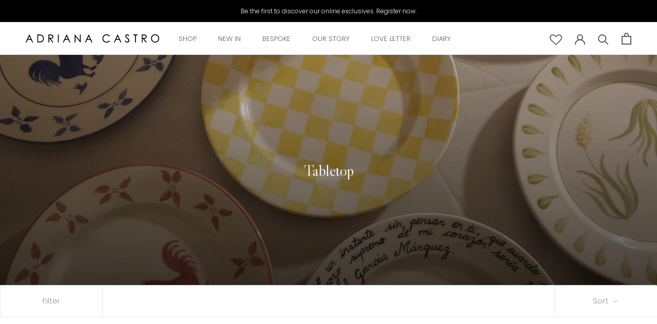

--- FILE ---
content_type: text/html; charset=utf-8
request_url: https://adrianacastro.co/collections/tabletop
body_size: 32808
content:

<!doctype html>
<html class="no-js" lang="en">
  <head>


    <meta name="facebook-domain-verification" content="z8nfeej2p17bvhsvexbh0j5e78azn0" />
   <!-- Facebook Pixel Code -->
<script>
!function(f,b,e,v,n,t,s)
{if(f.fbq)return;n=f.fbq=function(){n.callMethod?
n.callMethod.apply(n,arguments):n.queue.push(arguments)};
if(!f._fbq)f._fbq=n;n.push=n;n.loaded=!0;n.version='2.0';
n.queue=[];t=b.createElement(e);t.async=!0;
t.src=v;s=b.getElementsByTagName(e)[0];
s.parentNode.insertBefore(t,s)}(window, document,'script',
'https://connect.facebook.net/en_US/fbevents.js');
fbq('init', '433112374415512');
fbq('track', 'PageView');
</script>
<noscript><img height="1" width="1" style="display:none"
src="https://www.facebook.com/tr?id=433112374415512&ev=PageView&noscript=1"
/></noscript>
<!-- End Facebook Pixel Code -->
    <meta charset="utf-8"> 
    <meta http-equiv="X-UA-Compatible" content="IE=edge,chrome=1">
    <meta name="viewport" content="width=device-width, initial-scale=1.0, height=device-height, minimum-scale=1.0, maximum-scale=1.0">
    <meta name="theme-color" content="">

    <!-- Google Tag Manager -->
    <script>(function(w,d,s,l,i){w[l]=w[l]||[];w[l].push({'gtm.start':
    new Date().getTime(),event:'gtm.js'});var f=d.getElementsByTagName(s)[0],
    j=d.createElement(s),dl=l!='dataLayer'?'&l='+l:'';j.async=true;j.src=
    'https://www.googletagmanager.com/gtm.js?id='+i+dl;f.parentNode.insertBefore(j,f);
    })(window,document,'script','dataLayer','GTM-5B4CZ4D');</script>
    <!-- End Google Tag Manager -->
    
    <title>
      Tabletop &ndash; Adriana Castro
    </title><link rel="canonical" href="https://adrianacastro.co/collections/tabletop"><link rel="shortcut icon" href="//adrianacastro.co/cdn/shop/files/favicon3_96x.png?v=1614314019" type="image/png"><meta property="og:type" content="website">
  <meta property="og:title" content="Tabletop">
  <meta property="og:image" content="http://adrianacastro.co/cdn/shop/collections/D1FD0F99-4679-4ACC-B18C-4AF069187BB6.jpg?v=1626378014">
  <meta property="og:image:secure_url" content="https://adrianacastro.co/cdn/shop/collections/D1FD0F99-4679-4ACC-B18C-4AF069187BB6.jpg?v=1626378014">
  <meta property="og:image:width" content="1200">
  <meta property="og:image:height" content="1440"><meta property="og:url" content="https://adrianacastro.co/collections/tabletop">
<meta property="og:site_name" content="Adriana Castro"><meta name="twitter:card" content="summary"><meta name="twitter:title" content="Tabletop">
  <meta name="twitter:description" content="">
  <meta name="twitter:image" content="https://adrianacastro.co/cdn/shop/collections/D1FD0F99-4679-4ACC-B18C-4AF069187BB6_600x600_crop_center.jpg?v=1626378014">

    <script>window.performance && window.performance.mark && window.performance.mark('shopify.content_for_header.start');</script><meta id="shopify-digital-wallet" name="shopify-digital-wallet" content="/42505339046/digital_wallets/dialog">
<meta name="shopify-checkout-api-token" content="d28587a077267443869a04b3eb406be1">
<link rel="alternate" type="application/atom+xml" title="Feed" href="/collections/tabletop.atom" />
<link rel="next" href="/collections/tabletop?page=2">
<link rel="alternate" type="application/json+oembed" href="https://adrianacastro.co/collections/tabletop.oembed">
<script async="async" src="/checkouts/internal/preloads.js?locale=en-US"></script>
<link rel="preconnect" href="https://shop.app" crossorigin="anonymous">
<script async="async" src="https://shop.app/checkouts/internal/preloads.js?locale=en-US&shop_id=42505339046" crossorigin="anonymous"></script>
<script id="apple-pay-shop-capabilities" type="application/json">{"shopId":42505339046,"countryCode":"US","currencyCode":"USD","merchantCapabilities":["supports3DS"],"merchantId":"gid:\/\/shopify\/Shop\/42505339046","merchantName":"Adriana Castro","requiredBillingContactFields":["postalAddress","email"],"requiredShippingContactFields":["postalAddress","email"],"shippingType":"shipping","supportedNetworks":["visa","masterCard","amex","discover","elo","jcb"],"total":{"type":"pending","label":"Adriana Castro","amount":"1.00"},"shopifyPaymentsEnabled":true,"supportsSubscriptions":true}</script>
<script id="shopify-features" type="application/json">{"accessToken":"d28587a077267443869a04b3eb406be1","betas":["rich-media-storefront-analytics"],"domain":"adrianacastro.co","predictiveSearch":true,"shopId":42505339046,"locale":"en"}</script>
<script>var Shopify = Shopify || {};
Shopify.shop = "adrianacastro.myshopify.com";
Shopify.locale = "en";
Shopify.currency = {"active":"USD","rate":"1.0"};
Shopify.country = "US";
Shopify.theme = {"name":"Copy of Copy of  Prestige merge V2 -\u003e Reel Inte...","id":121888178342,"schema_name":"Prestige","schema_version":"4.8.2","theme_store_id":855,"role":"main"};
Shopify.theme.handle = "null";
Shopify.theme.style = {"id":null,"handle":null};
Shopify.cdnHost = "adrianacastro.co/cdn";
Shopify.routes = Shopify.routes || {};
Shopify.routes.root = "/";</script>
<script type="module">!function(o){(o.Shopify=o.Shopify||{}).modules=!0}(window);</script>
<script>!function(o){function n(){var o=[];function n(){o.push(Array.prototype.slice.apply(arguments))}return n.q=o,n}var t=o.Shopify=o.Shopify||{};t.loadFeatures=n(),t.autoloadFeatures=n()}(window);</script>
<script>
  window.ShopifyPay = window.ShopifyPay || {};
  window.ShopifyPay.apiHost = "shop.app\/pay";
  window.ShopifyPay.redirectState = null;
</script>
<script id="shop-js-analytics" type="application/json">{"pageType":"collection"}</script>
<script defer="defer" async type="module" src="//adrianacastro.co/cdn/shopifycloud/shop-js/modules/v2/client.init-shop-cart-sync_BN7fPSNr.en.esm.js"></script>
<script defer="defer" async type="module" src="//adrianacastro.co/cdn/shopifycloud/shop-js/modules/v2/chunk.common_Cbph3Kss.esm.js"></script>
<script defer="defer" async type="module" src="//adrianacastro.co/cdn/shopifycloud/shop-js/modules/v2/chunk.modal_DKumMAJ1.esm.js"></script>
<script type="module">
  await import("//adrianacastro.co/cdn/shopifycloud/shop-js/modules/v2/client.init-shop-cart-sync_BN7fPSNr.en.esm.js");
await import("//adrianacastro.co/cdn/shopifycloud/shop-js/modules/v2/chunk.common_Cbph3Kss.esm.js");
await import("//adrianacastro.co/cdn/shopifycloud/shop-js/modules/v2/chunk.modal_DKumMAJ1.esm.js");

  window.Shopify.SignInWithShop?.initShopCartSync?.({"fedCMEnabled":true,"windoidEnabled":true});

</script>
<script>
  window.Shopify = window.Shopify || {};
  if (!window.Shopify.featureAssets) window.Shopify.featureAssets = {};
  window.Shopify.featureAssets['shop-js'] = {"shop-cart-sync":["modules/v2/client.shop-cart-sync_CJVUk8Jm.en.esm.js","modules/v2/chunk.common_Cbph3Kss.esm.js","modules/v2/chunk.modal_DKumMAJ1.esm.js"],"init-fed-cm":["modules/v2/client.init-fed-cm_7Fvt41F4.en.esm.js","modules/v2/chunk.common_Cbph3Kss.esm.js","modules/v2/chunk.modal_DKumMAJ1.esm.js"],"init-shop-email-lookup-coordinator":["modules/v2/client.init-shop-email-lookup-coordinator_Cc088_bR.en.esm.js","modules/v2/chunk.common_Cbph3Kss.esm.js","modules/v2/chunk.modal_DKumMAJ1.esm.js"],"init-windoid":["modules/v2/client.init-windoid_hPopwJRj.en.esm.js","modules/v2/chunk.common_Cbph3Kss.esm.js","modules/v2/chunk.modal_DKumMAJ1.esm.js"],"shop-button":["modules/v2/client.shop-button_B0jaPSNF.en.esm.js","modules/v2/chunk.common_Cbph3Kss.esm.js","modules/v2/chunk.modal_DKumMAJ1.esm.js"],"shop-cash-offers":["modules/v2/client.shop-cash-offers_DPIskqss.en.esm.js","modules/v2/chunk.common_Cbph3Kss.esm.js","modules/v2/chunk.modal_DKumMAJ1.esm.js"],"shop-toast-manager":["modules/v2/client.shop-toast-manager_CK7RT69O.en.esm.js","modules/v2/chunk.common_Cbph3Kss.esm.js","modules/v2/chunk.modal_DKumMAJ1.esm.js"],"init-shop-cart-sync":["modules/v2/client.init-shop-cart-sync_BN7fPSNr.en.esm.js","modules/v2/chunk.common_Cbph3Kss.esm.js","modules/v2/chunk.modal_DKumMAJ1.esm.js"],"init-customer-accounts-sign-up":["modules/v2/client.init-customer-accounts-sign-up_CfPf4CXf.en.esm.js","modules/v2/client.shop-login-button_DeIztwXF.en.esm.js","modules/v2/chunk.common_Cbph3Kss.esm.js","modules/v2/chunk.modal_DKumMAJ1.esm.js"],"pay-button":["modules/v2/client.pay-button_CgIwFSYN.en.esm.js","modules/v2/chunk.common_Cbph3Kss.esm.js","modules/v2/chunk.modal_DKumMAJ1.esm.js"],"init-customer-accounts":["modules/v2/client.init-customer-accounts_DQ3x16JI.en.esm.js","modules/v2/client.shop-login-button_DeIztwXF.en.esm.js","modules/v2/chunk.common_Cbph3Kss.esm.js","modules/v2/chunk.modal_DKumMAJ1.esm.js"],"avatar":["modules/v2/client.avatar_BTnouDA3.en.esm.js"],"init-shop-for-new-customer-accounts":["modules/v2/client.init-shop-for-new-customer-accounts_CsZy_esa.en.esm.js","modules/v2/client.shop-login-button_DeIztwXF.en.esm.js","modules/v2/chunk.common_Cbph3Kss.esm.js","modules/v2/chunk.modal_DKumMAJ1.esm.js"],"shop-follow-button":["modules/v2/client.shop-follow-button_BRMJjgGd.en.esm.js","modules/v2/chunk.common_Cbph3Kss.esm.js","modules/v2/chunk.modal_DKumMAJ1.esm.js"],"checkout-modal":["modules/v2/client.checkout-modal_B9Drz_yf.en.esm.js","modules/v2/chunk.common_Cbph3Kss.esm.js","modules/v2/chunk.modal_DKumMAJ1.esm.js"],"shop-login-button":["modules/v2/client.shop-login-button_DeIztwXF.en.esm.js","modules/v2/chunk.common_Cbph3Kss.esm.js","modules/v2/chunk.modal_DKumMAJ1.esm.js"],"lead-capture":["modules/v2/client.lead-capture_DXYzFM3R.en.esm.js","modules/v2/chunk.common_Cbph3Kss.esm.js","modules/v2/chunk.modal_DKumMAJ1.esm.js"],"shop-login":["modules/v2/client.shop-login_CA5pJqmO.en.esm.js","modules/v2/chunk.common_Cbph3Kss.esm.js","modules/v2/chunk.modal_DKumMAJ1.esm.js"],"payment-terms":["modules/v2/client.payment-terms_BxzfvcZJ.en.esm.js","modules/v2/chunk.common_Cbph3Kss.esm.js","modules/v2/chunk.modal_DKumMAJ1.esm.js"]};
</script>
<script>(function() {
  var isLoaded = false;
  function asyncLoad() {
    if (isLoaded) return;
    isLoaded = true;
    var urls = ["https:\/\/cookiebar.hulkapps.com\/hulk_cookie_bar.js?shop=adrianacastro.myshopify.com","https:\/\/chimpstatic.com\/mcjs-connected\/js\/users\/9dbb348efea065b1d32061852\/96abc9cd25220d0620779ad69.js?shop=adrianacastro.myshopify.com","\/\/d1liekpayvooaz.cloudfront.net\/apps\/customizery\/customizery.js?shop=adrianacastro.myshopify.com","\/\/cdn.shopify.com\/s\/files\/1\/0875\/2064\/files\/easyslider-1.0.0.js?shop=adrianacastro.myshopify.com"];
    for (var i = 0; i < urls.length; i++) {
      var s = document.createElement('script');
      s.type = 'text/javascript';
      s.async = true;
      s.src = urls[i];
      var x = document.getElementsByTagName('script')[0];
      x.parentNode.insertBefore(s, x);
    }
  };
  if(window.attachEvent) {
    window.attachEvent('onload', asyncLoad);
  } else {
    window.addEventListener('load', asyncLoad, false);
  }
})();</script>
<script id="__st">var __st={"a":42505339046,"offset":-18000,"reqid":"e2382aa5-d8a7-487f-9c5f-22af2d4eafa1-1769786017","pageurl":"adrianacastro.co\/collections\/tabletop","u":"b1c6cc239b0a","p":"collection","rtyp":"collection","rid":273437163686};</script>
<script>window.ShopifyPaypalV4VisibilityTracking = true;</script>
<script id="captcha-bootstrap">!function(){'use strict';const t='contact',e='account',n='new_comment',o=[[t,t],['blogs',n],['comments',n],[t,'customer']],c=[[e,'customer_login'],[e,'guest_login'],[e,'recover_customer_password'],[e,'create_customer']],r=t=>t.map((([t,e])=>`form[action*='/${t}']:not([data-nocaptcha='true']) input[name='form_type'][value='${e}']`)).join(','),a=t=>()=>t?[...document.querySelectorAll(t)].map((t=>t.form)):[];function s(){const t=[...o],e=r(t);return a(e)}const i='password',u='form_key',d=['recaptcha-v3-token','g-recaptcha-response','h-captcha-response',i],f=()=>{try{return window.sessionStorage}catch{return}},m='__shopify_v',_=t=>t.elements[u];function p(t,e,n=!1){try{const o=window.sessionStorage,c=JSON.parse(o.getItem(e)),{data:r}=function(t){const{data:e,action:n}=t;return t[m]||n?{data:e,action:n}:{data:t,action:n}}(c);for(const[e,n]of Object.entries(r))t.elements[e]&&(t.elements[e].value=n);n&&o.removeItem(e)}catch(o){console.error('form repopulation failed',{error:o})}}const l='form_type',E='cptcha';function T(t){t.dataset[E]=!0}const w=window,h=w.document,L='Shopify',v='ce_forms',y='captcha';let A=!1;((t,e)=>{const n=(g='f06e6c50-85a8-45c8-87d0-21a2b65856fe',I='https://cdn.shopify.com/shopifycloud/storefront-forms-hcaptcha/ce_storefront_forms_captcha_hcaptcha.v1.5.2.iife.js',D={infoText:'Protected by hCaptcha',privacyText:'Privacy',termsText:'Terms'},(t,e,n)=>{const o=w[L][v],c=o.bindForm;if(c)return c(t,g,e,D).then(n);var r;o.q.push([[t,g,e,D],n]),r=I,A||(h.body.append(Object.assign(h.createElement('script'),{id:'captcha-provider',async:!0,src:r})),A=!0)});var g,I,D;w[L]=w[L]||{},w[L][v]=w[L][v]||{},w[L][v].q=[],w[L][y]=w[L][y]||{},w[L][y].protect=function(t,e){n(t,void 0,e),T(t)},Object.freeze(w[L][y]),function(t,e,n,w,h,L){const[v,y,A,g]=function(t,e,n){const i=e?o:[],u=t?c:[],d=[...i,...u],f=r(d),m=r(i),_=r(d.filter((([t,e])=>n.includes(e))));return[a(f),a(m),a(_),s()]}(w,h,L),I=t=>{const e=t.target;return e instanceof HTMLFormElement?e:e&&e.form},D=t=>v().includes(t);t.addEventListener('submit',(t=>{const e=I(t);if(!e)return;const n=D(e)&&!e.dataset.hcaptchaBound&&!e.dataset.recaptchaBound,o=_(e),c=g().includes(e)&&(!o||!o.value);(n||c)&&t.preventDefault(),c&&!n&&(function(t){try{if(!f())return;!function(t){const e=f();if(!e)return;const n=_(t);if(!n)return;const o=n.value;o&&e.removeItem(o)}(t);const e=Array.from(Array(32),(()=>Math.random().toString(36)[2])).join('');!function(t,e){_(t)||t.append(Object.assign(document.createElement('input'),{type:'hidden',name:u})),t.elements[u].value=e}(t,e),function(t,e){const n=f();if(!n)return;const o=[...t.querySelectorAll(`input[type='${i}']`)].map((({name:t})=>t)),c=[...d,...o],r={};for(const[a,s]of new FormData(t).entries())c.includes(a)||(r[a]=s);n.setItem(e,JSON.stringify({[m]:1,action:t.action,data:r}))}(t,e)}catch(e){console.error('failed to persist form',e)}}(e),e.submit())}));const S=(t,e)=>{t&&!t.dataset[E]&&(n(t,e.some((e=>e===t))),T(t))};for(const o of['focusin','change'])t.addEventListener(o,(t=>{const e=I(t);D(e)&&S(e,y())}));const B=e.get('form_key'),M=e.get(l),P=B&&M;t.addEventListener('DOMContentLoaded',(()=>{const t=y();if(P)for(const e of t)e.elements[l].value===M&&p(e,B);[...new Set([...A(),...v().filter((t=>'true'===t.dataset.shopifyCaptcha))])].forEach((e=>S(e,t)))}))}(h,new URLSearchParams(w.location.search),n,t,e,['guest_login'])})(!0,!0)}();</script>
<script integrity="sha256-4kQ18oKyAcykRKYeNunJcIwy7WH5gtpwJnB7kiuLZ1E=" data-source-attribution="shopify.loadfeatures" defer="defer" src="//adrianacastro.co/cdn/shopifycloud/storefront/assets/storefront/load_feature-a0a9edcb.js" crossorigin="anonymous"></script>
<script crossorigin="anonymous" defer="defer" src="//adrianacastro.co/cdn/shopifycloud/storefront/assets/shopify_pay/storefront-65b4c6d7.js?v=20250812"></script>
<script data-source-attribution="shopify.dynamic_checkout.dynamic.init">var Shopify=Shopify||{};Shopify.PaymentButton=Shopify.PaymentButton||{isStorefrontPortableWallets:!0,init:function(){window.Shopify.PaymentButton.init=function(){};var t=document.createElement("script");t.src="https://adrianacastro.co/cdn/shopifycloud/portable-wallets/latest/portable-wallets.en.js",t.type="module",document.head.appendChild(t)}};
</script>
<script data-source-attribution="shopify.dynamic_checkout.buyer_consent">
  function portableWalletsHideBuyerConsent(e){var t=document.getElementById("shopify-buyer-consent"),n=document.getElementById("shopify-subscription-policy-button");t&&n&&(t.classList.add("hidden"),t.setAttribute("aria-hidden","true"),n.removeEventListener("click",e))}function portableWalletsShowBuyerConsent(e){var t=document.getElementById("shopify-buyer-consent"),n=document.getElementById("shopify-subscription-policy-button");t&&n&&(t.classList.remove("hidden"),t.removeAttribute("aria-hidden"),n.addEventListener("click",e))}window.Shopify?.PaymentButton&&(window.Shopify.PaymentButton.hideBuyerConsent=portableWalletsHideBuyerConsent,window.Shopify.PaymentButton.showBuyerConsent=portableWalletsShowBuyerConsent);
</script>
<script data-source-attribution="shopify.dynamic_checkout.cart.bootstrap">document.addEventListener("DOMContentLoaded",(function(){function t(){return document.querySelector("shopify-accelerated-checkout-cart, shopify-accelerated-checkout")}if(t())Shopify.PaymentButton.init();else{new MutationObserver((function(e,n){t()&&(Shopify.PaymentButton.init(),n.disconnect())})).observe(document.body,{childList:!0,subtree:!0})}}));
</script>
<link id="shopify-accelerated-checkout-styles" rel="stylesheet" media="screen" href="https://adrianacastro.co/cdn/shopifycloud/portable-wallets/latest/accelerated-checkout-backwards-compat.css" crossorigin="anonymous">
<style id="shopify-accelerated-checkout-cart">
        #shopify-buyer-consent {
  margin-top: 1em;
  display: inline-block;
  width: 100%;
}

#shopify-buyer-consent.hidden {
  display: none;
}

#shopify-subscription-policy-button {
  background: none;
  border: none;
  padding: 0;
  text-decoration: underline;
  font-size: inherit;
  cursor: pointer;
}

#shopify-subscription-policy-button::before {
  box-shadow: none;
}

      </style>

<script>window.performance && window.performance.mark && window.performance.mark('shopify.content_for_header.end');</script>

    <link rel="stylesheet" href="//adrianacastro.co/cdn/shop/t/24/assets/theme.scss.css?v=168765137778696438881764621469">
    
    <link href="//cdnjs.cloudflare.com/ajax/libs/font-awesome/4.7.0/css/font-awesome.min.css" rel="stylesheet" type="text/css" media="all" />

    <script>
      // This allows to expose several variables to the global scope, to be used in scripts
      window.theme = {
        pageType: "collection",
        moneyFormat: "\u003cspan class='money'\u003e${{amount}}\u003c\/span\u003e",
        moneyWithCurrencyFormat: "\u003cspan class='money'\u003e${{amount}} USD\u003c\/span\u003e",
        productImageSize: "natural",
        searchMode: "product,article",
        showPageTransition: false,
        showElementStaggering: false,
        showImageZooming: true
      };

      window.routes = {
        rootUrl: "\/",
        cartUrl: "\/cart",
        cartAddUrl: "\/cart\/add",
        cartChangeUrl: "\/cart\/change",
        searchUrl: "\/search",
        productRecommendationsUrl: "\/recommendations\/products"
      };

      window.languages = {
        cartAddNote: "Add Order Note",
        cartEditNote: "Edit Order Note",
        productImageLoadingError: "This image could not be loaded. Please try to reload the page.",
        productFormAddToCart: "Add to bag",
        productFormUnavailable: "Unavailable",
        productFormSoldOut: "Sold Out",
        shippingEstimatorOneResult: "1 option available:",
        shippingEstimatorMoreResults: "{{count}} options available:",
        shippingEstimatorNoResults: "No shipping could be found"
      };

      window.lazySizesConfig = {
        loadHidden: false,
        hFac: 0.5,
        expFactor: 2,
        ricTimeout: 150,
        lazyClass: 'Image--lazyLoad',
        loadingClass: 'Image--lazyLoading',
        loadedClass: 'Image--lazyLoaded'
      };

      document.documentElement.className = document.documentElement.className.replace('no-js', 'js');
      document.documentElement.style.setProperty('--window-height', window.innerHeight + 'px');

      // We do a quick detection of some features (we could use Modernizr but for so little...)
      (function() {
        document.documentElement.className += ((window.CSS && window.CSS.supports('(position: sticky) or (position: -webkit-sticky)')) ? ' supports-sticky' : ' no-supports-sticky');
        document.documentElement.className += (window.matchMedia('(-moz-touch-enabled: 1), (hover: none)')).matches ? ' no-supports-hover' : ' supports-hover';
      }());
    </script>

    <script src="//adrianacastro.co/cdn/shop/t/24/assets/lazysizes.min.js?v=174358363404432586981618355531" async></script><script src="https://polyfill-fastly.net/v3/polyfill.min.js?unknown=polyfill&features=fetch,Element.prototype.closest,Element.prototype.remove,Element.prototype.classList,Array.prototype.includes,Array.prototype.fill,Object.assign,CustomEvent,IntersectionObserver,IntersectionObserverEntry,URL" defer></script>
    <script src="//adrianacastro.co/cdn/shop/t/24/assets/libs.min.js?v=26178543184394469741618355532" defer></script>
    <script src="//adrianacastro.co/cdn/shop/t/24/assets/theme.min.js?v=32957485377423529921618355548" defer></script>
    <script src="//adrianacastro.co/cdn/shop/t/24/assets/custom.js?v=104730956135344185591659477399" defer></script>

 	<!--<link rel="stylesheet" href="//code.jquery.com/ui/1.12.1/themes/base/jquery-ui.css">	
    <script src="https://code.jquery.com/ui/1.12.1/jquery-ui.min.js" integrity="sha256-VazP97ZCwtekAsvgPBSUwPFKdrwD3unUfSGVYrahUqU=" crossorigin="anonymous"></script>-->
    
    <script src="https://code.jquery.com/jquery-3.5.1.min.js" integrity="sha256-9/aliU8dGd2tb6OSsuzixeV4y/faTqgFtohetphbbj0=" crossorigin="anonymous"></script>    
    <link href="//adrianacastro.co/cdn/shop/t/24/assets/datepicker.min.css?v=34108180926534563291618355530" rel="stylesheet" type="text/css" media="all" />
    <script src="//adrianacastro.co/cdn/shop/t/24/assets/datepicker.min.js?v=78728912124864401761618355530" type="text/javascript"></script>
    <script src="//adrianacastro.co/cdn/shop/t/24/assets/datepicker.en.js?v=154048811513113634121618355529" type="text/javascript"></script>
    
    <script>
      (function () {
        window.onpageshow = function() {
          if (window.theme.showPageTransition) {
            var pageTransition = document.querySelector('.PageTransition');

            if (pageTransition) {
              pageTransition.style.visibility = 'visible';
              pageTransition.style.opacity = '0';
            }
          }

          // When the page is loaded from the cache, we have to reload the cart content
          document.documentElement.dispatchEvent(new CustomEvent('cart:refresh', {
            bubbles: true
          }));
        };
      })();
    </script>

    


  <script type="application/ld+json">
  {
    "@context": "http://schema.org",
    "@type": "BreadcrumbList",
  "itemListElement": [{
      "@type": "ListItem",
      "position": 1,
      "name": "Translation missing: en.general.breadcrumb.home",
      "item": "https://adrianacastro.co"
    },{
          "@type": "ListItem",
          "position": 2,
          "name": "Tabletop",
          "item": "https://adrianacastro.co/collections/tabletop"
        }]
  }
  </script>

   

<script>window.__pagefly_analytics_settings__={"acceptTracking":false};</script>
    
    <link href="//adrianacastro.co/cdn/shop/t/24/assets/reel.css?v=128867734536806260931618355546" rel="stylesheet" type="text/css" media="all" />
    <script src="https://checkout.joinreel.co/v2/reel.js"></script>
    <script src="https://checkout.joinreel.co/v2/shopify.js" async></script>
    <script defer>
      reel.initialize('live_client_08248afa0ca17a579e1d072c72c2a63a');
    </script>

    <script>function loadScript(a){var b=document.getElementsByTagName("head")[0],c=document.createElement("script");c.type="text/javascript",c.src="https://tracker.metricool.com/resources/be.js",c.onreadystatechange=a,c.onload=a,b.appendChild(c)}loadScript(function(){beTracker.t({hash:"1f7e0fbb02081e725804331b7bd3fe18"})});</script>
    
 <link href="https://monorail-edge.shopifysvc.com" rel="dns-prefetch">
<script>(function(){if ("sendBeacon" in navigator && "performance" in window) {try {var session_token_from_headers = performance.getEntriesByType('navigation')[0].serverTiming.find(x => x.name == '_s').description;} catch {var session_token_from_headers = undefined;}var session_cookie_matches = document.cookie.match(/_shopify_s=([^;]*)/);var session_token_from_cookie = session_cookie_matches && session_cookie_matches.length === 2 ? session_cookie_matches[1] : "";var session_token = session_token_from_headers || session_token_from_cookie || "";function handle_abandonment_event(e) {var entries = performance.getEntries().filter(function(entry) {return /monorail-edge.shopifysvc.com/.test(entry.name);});if (!window.abandonment_tracked && entries.length === 0) {window.abandonment_tracked = true;var currentMs = Date.now();var navigation_start = performance.timing.navigationStart;var payload = {shop_id: 42505339046,url: window.location.href,navigation_start,duration: currentMs - navigation_start,session_token,page_type: "collection"};window.navigator.sendBeacon("https://monorail-edge.shopifysvc.com/v1/produce", JSON.stringify({schema_id: "online_store_buyer_site_abandonment/1.1",payload: payload,metadata: {event_created_at_ms: currentMs,event_sent_at_ms: currentMs}}));}}window.addEventListener('pagehide', handle_abandonment_event);}}());</script>
<script id="web-pixels-manager-setup">(function e(e,d,r,n,o){if(void 0===o&&(o={}),!Boolean(null===(a=null===(i=window.Shopify)||void 0===i?void 0:i.analytics)||void 0===a?void 0:a.replayQueue)){var i,a;window.Shopify=window.Shopify||{};var t=window.Shopify;t.analytics=t.analytics||{};var s=t.analytics;s.replayQueue=[],s.publish=function(e,d,r){return s.replayQueue.push([e,d,r]),!0};try{self.performance.mark("wpm:start")}catch(e){}var l=function(){var e={modern:/Edge?\/(1{2}[4-9]|1[2-9]\d|[2-9]\d{2}|\d{4,})\.\d+(\.\d+|)|Firefox\/(1{2}[4-9]|1[2-9]\d|[2-9]\d{2}|\d{4,})\.\d+(\.\d+|)|Chrom(ium|e)\/(9{2}|\d{3,})\.\d+(\.\d+|)|(Maci|X1{2}).+ Version\/(15\.\d+|(1[6-9]|[2-9]\d|\d{3,})\.\d+)([,.]\d+|)( \(\w+\)|)( Mobile\/\w+|) Safari\/|Chrome.+OPR\/(9{2}|\d{3,})\.\d+\.\d+|(CPU[ +]OS|iPhone[ +]OS|CPU[ +]iPhone|CPU IPhone OS|CPU iPad OS)[ +]+(15[._]\d+|(1[6-9]|[2-9]\d|\d{3,})[._]\d+)([._]\d+|)|Android:?[ /-](13[3-9]|1[4-9]\d|[2-9]\d{2}|\d{4,})(\.\d+|)(\.\d+|)|Android.+Firefox\/(13[5-9]|1[4-9]\d|[2-9]\d{2}|\d{4,})\.\d+(\.\d+|)|Android.+Chrom(ium|e)\/(13[3-9]|1[4-9]\d|[2-9]\d{2}|\d{4,})\.\d+(\.\d+|)|SamsungBrowser\/([2-9]\d|\d{3,})\.\d+/,legacy:/Edge?\/(1[6-9]|[2-9]\d|\d{3,})\.\d+(\.\d+|)|Firefox\/(5[4-9]|[6-9]\d|\d{3,})\.\d+(\.\d+|)|Chrom(ium|e)\/(5[1-9]|[6-9]\d|\d{3,})\.\d+(\.\d+|)([\d.]+$|.*Safari\/(?![\d.]+ Edge\/[\d.]+$))|(Maci|X1{2}).+ Version\/(10\.\d+|(1[1-9]|[2-9]\d|\d{3,})\.\d+)([,.]\d+|)( \(\w+\)|)( Mobile\/\w+|) Safari\/|Chrome.+OPR\/(3[89]|[4-9]\d|\d{3,})\.\d+\.\d+|(CPU[ +]OS|iPhone[ +]OS|CPU[ +]iPhone|CPU IPhone OS|CPU iPad OS)[ +]+(10[._]\d+|(1[1-9]|[2-9]\d|\d{3,})[._]\d+)([._]\d+|)|Android:?[ /-](13[3-9]|1[4-9]\d|[2-9]\d{2}|\d{4,})(\.\d+|)(\.\d+|)|Mobile Safari.+OPR\/([89]\d|\d{3,})\.\d+\.\d+|Android.+Firefox\/(13[5-9]|1[4-9]\d|[2-9]\d{2}|\d{4,})\.\d+(\.\d+|)|Android.+Chrom(ium|e)\/(13[3-9]|1[4-9]\d|[2-9]\d{2}|\d{4,})\.\d+(\.\d+|)|Android.+(UC? ?Browser|UCWEB|U3)[ /]?(15\.([5-9]|\d{2,})|(1[6-9]|[2-9]\d|\d{3,})\.\d+)\.\d+|SamsungBrowser\/(5\.\d+|([6-9]|\d{2,})\.\d+)|Android.+MQ{2}Browser\/(14(\.(9|\d{2,})|)|(1[5-9]|[2-9]\d|\d{3,})(\.\d+|))(\.\d+|)|K[Aa][Ii]OS\/(3\.\d+|([4-9]|\d{2,})\.\d+)(\.\d+|)/},d=e.modern,r=e.legacy,n=navigator.userAgent;return n.match(d)?"modern":n.match(r)?"legacy":"unknown"}(),u="modern"===l?"modern":"legacy",c=(null!=n?n:{modern:"",legacy:""})[u],f=function(e){return[e.baseUrl,"/wpm","/b",e.hashVersion,"modern"===e.buildTarget?"m":"l",".js"].join("")}({baseUrl:d,hashVersion:r,buildTarget:u}),m=function(e){var d=e.version,r=e.bundleTarget,n=e.surface,o=e.pageUrl,i=e.monorailEndpoint;return{emit:function(e){var a=e.status,t=e.errorMsg,s=(new Date).getTime(),l=JSON.stringify({metadata:{event_sent_at_ms:s},events:[{schema_id:"web_pixels_manager_load/3.1",payload:{version:d,bundle_target:r,page_url:o,status:a,surface:n,error_msg:t},metadata:{event_created_at_ms:s}}]});if(!i)return console&&console.warn&&console.warn("[Web Pixels Manager] No Monorail endpoint provided, skipping logging."),!1;try{return self.navigator.sendBeacon.bind(self.navigator)(i,l)}catch(e){}var u=new XMLHttpRequest;try{return u.open("POST",i,!0),u.setRequestHeader("Content-Type","text/plain"),u.send(l),!0}catch(e){return console&&console.warn&&console.warn("[Web Pixels Manager] Got an unhandled error while logging to Monorail."),!1}}}}({version:r,bundleTarget:l,surface:e.surface,pageUrl:self.location.href,monorailEndpoint:e.monorailEndpoint});try{o.browserTarget=l,function(e){var d=e.src,r=e.async,n=void 0===r||r,o=e.onload,i=e.onerror,a=e.sri,t=e.scriptDataAttributes,s=void 0===t?{}:t,l=document.createElement("script"),u=document.querySelector("head"),c=document.querySelector("body");if(l.async=n,l.src=d,a&&(l.integrity=a,l.crossOrigin="anonymous"),s)for(var f in s)if(Object.prototype.hasOwnProperty.call(s,f))try{l.dataset[f]=s[f]}catch(e){}if(o&&l.addEventListener("load",o),i&&l.addEventListener("error",i),u)u.appendChild(l);else{if(!c)throw new Error("Did not find a head or body element to append the script");c.appendChild(l)}}({src:f,async:!0,onload:function(){if(!function(){var e,d;return Boolean(null===(d=null===(e=window.Shopify)||void 0===e?void 0:e.analytics)||void 0===d?void 0:d.initialized)}()){var d=window.webPixelsManager.init(e)||void 0;if(d){var r=window.Shopify.analytics;r.replayQueue.forEach((function(e){var r=e[0],n=e[1],o=e[2];d.publishCustomEvent(r,n,o)})),r.replayQueue=[],r.publish=d.publishCustomEvent,r.visitor=d.visitor,r.initialized=!0}}},onerror:function(){return m.emit({status:"failed",errorMsg:"".concat(f," has failed to load")})},sri:function(e){var d=/^sha384-[A-Za-z0-9+/=]+$/;return"string"==typeof e&&d.test(e)}(c)?c:"",scriptDataAttributes:o}),m.emit({status:"loading"})}catch(e){m.emit({status:"failed",errorMsg:(null==e?void 0:e.message)||"Unknown error"})}}})({shopId: 42505339046,storefrontBaseUrl: "https://adrianacastro.co",extensionsBaseUrl: "https://extensions.shopifycdn.com/cdn/shopifycloud/web-pixels-manager",monorailEndpoint: "https://monorail-edge.shopifysvc.com/unstable/produce_batch",surface: "storefront-renderer",enabledBetaFlags: ["2dca8a86"],webPixelsConfigList: [{"id":"267485350","configuration":"{\"pixel_id\":\"433112374415512\",\"pixel_type\":\"facebook_pixel\",\"metaapp_system_user_token\":\"-\"}","eventPayloadVersion":"v1","runtimeContext":"OPEN","scriptVersion":"ca16bc87fe92b6042fbaa3acc2fbdaa6","type":"APP","apiClientId":2329312,"privacyPurposes":["ANALYTICS","MARKETING","SALE_OF_DATA"],"dataSharingAdjustments":{"protectedCustomerApprovalScopes":["read_customer_address","read_customer_email","read_customer_name","read_customer_personal_data","read_customer_phone"]}},{"id":"shopify-app-pixel","configuration":"{}","eventPayloadVersion":"v1","runtimeContext":"STRICT","scriptVersion":"0450","apiClientId":"shopify-pixel","type":"APP","privacyPurposes":["ANALYTICS","MARKETING"]},{"id":"shopify-custom-pixel","eventPayloadVersion":"v1","runtimeContext":"LAX","scriptVersion":"0450","apiClientId":"shopify-pixel","type":"CUSTOM","privacyPurposes":["ANALYTICS","MARKETING"]}],isMerchantRequest: false,initData: {"shop":{"name":"Adriana Castro","paymentSettings":{"currencyCode":"USD"},"myshopifyDomain":"adrianacastro.myshopify.com","countryCode":"US","storefrontUrl":"https:\/\/adrianacastro.co"},"customer":null,"cart":null,"checkout":null,"productVariants":[],"purchasingCompany":null},},"https://adrianacastro.co/cdn","1d2a099fw23dfb22ep557258f5m7a2edbae",{"modern":"","legacy":""},{"shopId":"42505339046","storefrontBaseUrl":"https:\/\/adrianacastro.co","extensionBaseUrl":"https:\/\/extensions.shopifycdn.com\/cdn\/shopifycloud\/web-pixels-manager","surface":"storefront-renderer","enabledBetaFlags":"[\"2dca8a86\"]","isMerchantRequest":"false","hashVersion":"1d2a099fw23dfb22ep557258f5m7a2edbae","publish":"custom","events":"[[\"page_viewed\",{}],[\"collection_viewed\",{\"collection\":{\"id\":\"273437163686\",\"title\":\"Tabletop\",\"productVariants\":[{\"price\":{\"amount\":85.0,\"currencyCode\":\"USD\"},\"product\":{\"title\":\"Le River Dinner Plate\",\"vendor\":\"Adriana Castro\",\"id\":\"7725278953638\",\"untranslatedTitle\":\"Le River Dinner Plate\",\"url\":\"\/products\/le-river-dinner-plate-multicolor-lilac-sunset\",\"type\":\"Home Accessories\"},\"id\":\"44085229289638\",\"image\":{\"src\":\"\/\/adrianacastro.co\/cdn\/shop\/products\/9_0f0572f0-333c-4c00-88c9-9c158e3fd890.jpg?v=1682030459\"},\"sku\":\"AC9-041P\",\"title\":\"Multicolor (Lilac Sunset)\",\"untranslatedTitle\":\"Multicolor (Lilac Sunset)\"},{\"price\":{\"amount\":85.0,\"currencyCode\":\"USD\"},\"product\":{\"title\":\"Le River Dinner Plate\",\"vendor\":\"Adriana Castro\",\"id\":\"7725278396582\",\"untranslatedTitle\":\"Le River Dinner Plate\",\"url\":\"\/products\/le-river-dinner-plate-multicolor-caribbean-blue\",\"type\":\"Home Accessories\"},\"id\":\"44085205139622\",\"image\":{\"src\":\"\/\/adrianacastro.co\/cdn\/shop\/products\/23_68bb5656-4c07-4ae3-ada0-cd48e1c57da0.jpg?v=1682029701\"},\"sku\":\"AC9-041P\",\"title\":\"Multicolor (Caribbean Blue)\",\"untranslatedTitle\":\"Multicolor (Caribbean Blue)\"},{\"price\":{\"amount\":85.0,\"currencyCode\":\"USD\"},\"product\":{\"title\":\"La Hoja Dinner Plate\",\"vendor\":\"Adriana Castro\",\"id\":\"7725259620518\",\"untranslatedTitle\":\"La Hoja Dinner Plate\",\"url\":\"\/products\/la-hoja-dinner-plate-banana-plate\",\"type\":\"Tabletop\"},\"id\":\"44085074198694\",\"image\":{\"src\":\"\/\/adrianacastro.co\/cdn\/shop\/products\/11_0039bb09-b767-471e-8f0f-e723b3f5a9d4.jpg?v=1682021287\"},\"sku\":\"AC9-040P\",\"title\":\"Banana Yellow\",\"untranslatedTitle\":\"Banana Yellow\"},{\"price\":{\"amount\":85.0,\"currencyCode\":\"USD\"},\"product\":{\"title\":\"Le Crayon Dinner Plate\",\"vendor\":\"Adriana Castro\",\"id\":\"7426559836326\",\"untranslatedTitle\":\"Le Crayon Dinner Plate\",\"url\":\"\/products\/le-crayon-dinner-plate-2\",\"type\":\"Home Accessories\"},\"id\":\"43482989494438\",\"image\":{\"src\":\"\/\/adrianacastro.co\/cdn\/shop\/products\/B42729D5-5108-43C1-AA6F-A01FFD4ADAD0.png?v=1655918134\"},\"sku\":\"AC9-026-blue\",\"title\":\"Blue\",\"untranslatedTitle\":\"Blue\"},{\"price\":{\"amount\":85.0,\"currencyCode\":\"USD\"},\"product\":{\"title\":\"Le Poem Dinner Plate\",\"vendor\":\"Adriana Castro\",\"id\":\"7166797480102\",\"untranslatedTitle\":\"Le Poem Dinner Plate\",\"url\":\"\/products\/le-poem-dinner-plate\",\"type\":\"Home Accessories\"},\"id\":\"43454068555942\",\"image\":{\"src\":\"\/\/adrianacastro.co\/cdn\/shop\/products\/ACE3ED4A-F8B3-4924-A84B-530C680D3681.png?v=1638223609\"},\"sku\":\"AC9-021-blue\",\"title\":\"Blue\",\"untranslatedTitle\":\"Blue\"},{\"price\":{\"amount\":85.0,\"currencyCode\":\"USD\"},\"product\":{\"title\":\"La Vichy Dinner Plate\",\"vendor\":\"Adriana Castro\",\"id\":\"7166801019046\",\"untranslatedTitle\":\"La Vichy Dinner Plate\",\"url\":\"\/products\/la-vichy-dinner-plate\",\"type\":\"Home Accessories\"},\"id\":\"43483000209574\",\"image\":{\"src\":\"\/\/adrianacastro.co\/cdn\/shop\/products\/299A83ED-9EAB-4741-A6B2-A0EB333618AA.png?v=1638223895\"},\"sku\":\"AC9-023-white-and-blue\",\"title\":\"White\/Blue\",\"untranslatedTitle\":\"White\/Blue\"},{\"price\":{\"amount\":85.0,\"currencyCode\":\"USD\"},\"product\":{\"title\":\"Le Moni Dinner Plate\",\"vendor\":\"Adriana Castro\",\"id\":\"7476125302950\",\"untranslatedTitle\":\"Le Moni Dinner Plate\",\"url\":\"\/products\/le-moni-diner-plate\",\"type\":\"Home Accessories\"},\"id\":\"43453678354598\",\"image\":{\"src\":\"\/\/adrianacastro.co\/cdn\/shop\/products\/6C2FCA7C-8415-4766-B131-3B37B49AB079.jpg?v=1659721884\"},\"sku\":\"AC9-025-white-green\",\"title\":\"White\/Green\",\"untranslatedTitle\":\"White\/Green\"},{\"price\":{\"amount\":85.0,\"currencyCode\":\"USD\"},\"product\":{\"title\":\"Le Crayon Dinner Plate\",\"vendor\":\"Adriana Castro\",\"id\":\"7426092630182\",\"untranslatedTitle\":\"Le Crayon Dinner Plate\",\"url\":\"\/products\/le-crayon-dinner-plate\",\"type\":\"Home Accessories\"},\"id\":\"43482987167910\",\"image\":{\"src\":\"\/\/adrianacastro.co\/cdn\/shop\/products\/F65C9172-B13F-4BB6-A1B9-6613082D5467.png?v=1655849677\"},\"sku\":\"AC9-026-yellow\",\"title\":\"Yellow\",\"untranslatedTitle\":\"Yellow\"},{\"price\":{\"amount\":85.0,\"currencyCode\":\"USD\"},\"product\":{\"title\":\"Le Poem Dinner Plate\",\"vendor\":\"Adriana Castro\",\"id\":\"6912356155558\",\"untranslatedTitle\":\"Le Poem Dinner Plate\",\"url\":\"\/products\/le-poem\",\"type\":\"Home Accessories\"},\"id\":\"43454036738214\",\"image\":{\"src\":\"\/\/adrianacastro.co\/cdn\/shop\/products\/LePoem1.jpg?v=1627334999\"},\"sku\":\"AC9-021-black\",\"title\":\"Black\",\"untranslatedTitle\":\"Black\"},{\"price\":{\"amount\":85.0,\"currencyCode\":\"USD\"},\"product\":{\"title\":\"La Coquette Dinner Plate\",\"vendor\":\"Adriana Castro\",\"id\":\"6912421494950\",\"untranslatedTitle\":\"La Coquette Dinner Plate\",\"url\":\"\/products\/la-coquette-blue\",\"type\":\"Home Accessories\"},\"id\":\"43453906878630\",\"image\":{\"src\":\"\/\/adrianacastro.co\/cdn\/shop\/products\/7E4FC787-605F-42A7-A900-68101DF8DC63.png?v=1636488915\"},\"sku\":\"AC9-020\",\"title\":\"White\/Blue\",\"untranslatedTitle\":\"White\/Blue\"},{\"price\":{\"amount\":85.0,\"currencyCode\":\"USD\"},\"product\":{\"title\":\"La Coquette Dinner Plate\",\"vendor\":\"Adriana Castro\",\"id\":\"6909400547494\",\"untranslatedTitle\":\"La Coquette Dinner Plate\",\"url\":\"\/products\/la-coquette-burgundy\",\"type\":\"Home Accessories\"},\"id\":\"43453982769318\",\"image\":{\"src\":\"\/\/adrianacastro.co\/cdn\/shop\/products\/B57F5A49-EE5E-411D-8197-E08E037467FC.png?v=1636488960\"},\"sku\":\"AC9-018\",\"title\":\"White and Burgundy\",\"untranslatedTitle\":\"White and Burgundy\"},{\"price\":{\"amount\":85.0,\"currencyCode\":\"USD\"},\"product\":{\"title\":\"La Coquette Dinner Plate\",\"vendor\":\"Adriana Castro\",\"id\":\"7934531371174\",\"untranslatedTitle\":\"La Coquette Dinner Plate\",\"url\":\"\/products\/la-coquette-dinner-plate-black\",\"type\":\"Home Accessories\"},\"id\":\"44818136039590\",\"image\":{\"src\":\"\/\/adrianacastro.co\/cdn\/shop\/files\/2_148501f3-62f1-4ddf-b0c5-e862a522a6af.jpg?v=1708116107\"},\"sku\":\"AC9-018\",\"title\":\"White and Black\",\"untranslatedTitle\":\"White and Black\"},{\"price\":{\"amount\":85.0,\"currencyCode\":\"USD\"},\"product\":{\"title\":\"Le Crayon Dinner Plate\",\"vendor\":\"Adriana Castro\",\"id\":\"7426562195622\",\"untranslatedTitle\":\"Le Crayon Dinner Plate\",\"url\":\"\/products\/le-crayon-dinner-plate-3\",\"type\":\"Home Accessories\"},\"id\":\"43482989232294\",\"image\":{\"src\":\"\/\/adrianacastro.co\/cdn\/shop\/products\/34306038-026E-4D84-8D43-A6B72CE3C8EF.png?v=1655918250\"},\"sku\":\"AC9-026-burgundy\",\"title\":\"Burgundy\",\"untranslatedTitle\":\"Burgundy\"},{\"price\":{\"amount\":85.0,\"currencyCode\":\"USD\"},\"product\":{\"title\":\"Le Crayon Dinner Plate\",\"vendor\":\"Adriana Castro\",\"id\":\"7426553544870\",\"untranslatedTitle\":\"Le Crayon Dinner Plate\",\"url\":\"\/products\/le-crayon-dinner-plate-1\",\"type\":\"Home Accessories\"},\"id\":\"43482990903462\",\"image\":{\"src\":\"\/\/adrianacastro.co\/cdn\/shop\/products\/B410E257-61B6-4FD2-BC4A-40E21DB9B524.png?v=1655918043\"},\"sku\":\"AC9-026-black\",\"title\":\"Black\",\"untranslatedTitle\":\"Black\"},{\"price\":{\"amount\":85.0,\"currencyCode\":\"USD\"},\"product\":{\"title\":\"La Vuelta Dinner Plate\",\"vendor\":\"Adriana Castro\",\"id\":\"6912417661094\",\"untranslatedTitle\":\"La Vuelta Dinner Plate\",\"url\":\"\/products\/la-vuelta\",\"type\":\"Home Accessories\"},\"id\":\"43482971799718\",\"image\":{\"src\":\"\/\/adrianacastro.co\/cdn\/shop\/products\/LaRue1.jpg?v=1627335085\"},\"sku\":\"AC9-024\",\"title\":\"White\/Black\",\"untranslatedTitle\":\"White\/Black\"},{\"price\":{\"amount\":70.0,\"currencyCode\":\"USD\"},\"product\":{\"title\":\"Le Plant Dinner Plate\",\"vendor\":\"Adriana Castro\",\"id\":\"7166799577254\",\"untranslatedTitle\":\"Le Plant Dinner Plate\",\"url\":\"\/products\/le-plant-dinner-plate\",\"type\":\"Home Accessories\"},\"id\":\"43476382023846\",\"image\":{\"src\":\"\/\/adrianacastro.co\/cdn\/shop\/products\/6BA833EC-76C9-412F-B917-143387788D72.png?v=1638223777\"},\"sku\":\"AC9-022-white-blue\",\"title\":\"White\/Blue\",\"untranslatedTitle\":\"White\/Blue\"},{\"price\":{\"amount\":85.0,\"currencyCode\":\"USD\"},\"product\":{\"title\":\"Le Plant Dinner Plate\",\"vendor\":\"Adriana Castro\",\"id\":\"6912362938534\",\"untranslatedTitle\":\"Le Plant Dinner Plate\",\"url\":\"\/products\/le-plant\",\"type\":\"Home Accessories\"},\"id\":\"43476380483750\",\"image\":{\"src\":\"\/\/adrianacastro.co\/cdn\/shop\/products\/LePlant1.jpg?v=1627335062\"},\"sku\":\"AC9-022-white-green\",\"title\":\"White\/Green\",\"untranslatedTitle\":\"White\/Green\"},{\"price\":{\"amount\":85.0,\"currencyCode\":\"USD\"},\"product\":{\"title\":\"La Vichy Dinner Plate\",\"vendor\":\"Adriana Castro\",\"id\":\"6912409567398\",\"untranslatedTitle\":\"La Vichy Dinner Plate\",\"url\":\"\/products\/la-vichy\",\"type\":\"Home Accessories\"},\"id\":\"43483000602790\",\"image\":{\"src\":\"\/\/adrianacastro.co\/cdn\/shop\/products\/LaVichy1.jpg?v=1627335113\"},\"sku\":\"AC9-023-white-and-yellow\",\"title\":\"White\/Yellow\",\"untranslatedTitle\":\"White\/Yellow\"},{\"price\":{\"amount\":50.0,\"currencyCode\":\"USD\"},\"product\":{\"title\":\"La Coquette Dessert Plate\",\"vendor\":\"Adriana Castro\",\"id\":\"7129507430566\",\"untranslatedTitle\":\"La Coquette Dessert Plate\",\"url\":\"\/products\/la-coquette-dessert-plate-1\",\"type\":\"Home Accessories\"},\"id\":\"43453991714982\",\"image\":{\"src\":\"\/\/adrianacastro.co\/cdn\/shop\/products\/EBC6F2DC-DCB1-44D6-B71C-9407A8D05B05.png?v=1636489499\"},\"sku\":\"AC9-018D\",\"title\":\"White and Burgundy\",\"untranslatedTitle\":\"White and Burgundy\"},{\"price\":{\"amount\":50.0,\"currencyCode\":\"USD\"},\"product\":{\"title\":\"La Coquette Dessert Plate\",\"vendor\":\"Adriana Castro\",\"id\":\"7128216502438\",\"untranslatedTitle\":\"La Coquette Dessert Plate\",\"url\":\"\/products\/la-coquette-dessert-plate\",\"type\":\"Home Accessories\"},\"id\":\"43453919527078\",\"image\":{\"src\":\"\/\/adrianacastro.co\/cdn\/shop\/products\/D6C4E0CA-CE0A-4A6E-94D6-77E9FD5DA75D.png?v=1636489225\"},\"sku\":\"AC9-020D\",\"title\":\"White and Blue\",\"untranslatedTitle\":\"White and Blue\"},{\"price\":{\"amount\":50.0,\"currencyCode\":\"USD\"},\"product\":{\"title\":\"La Coquette Dessert Plate\",\"vendor\":\"Adriana Castro\",\"id\":\"7919390294182\",\"untranslatedTitle\":\"La Coquette Dessert Plate\",\"url\":\"\/products\/la-coquette-dessert-plate-white-black\",\"type\":\"Home Accessories\"},\"id\":\"44776206303398\",\"image\":{\"src\":\"\/\/adrianacastro.co\/cdn\/shop\/files\/IMG_5584.jpg?v=1706655049\"},\"sku\":\"AC9-020D\",\"title\":\"White and Black\",\"untranslatedTitle\":\"White and Black\"},{\"price\":{\"amount\":50.0,\"currencyCode\":\"USD\"},\"product\":{\"title\":\"Le Crayon Dessert Plate\",\"vendor\":\"Adriana Castro\",\"id\":\"7426548957350\",\"untranslatedTitle\":\"Le Crayon Dessert Plate\",\"url\":\"\/products\/le-crayon-dessert-plate-3\",\"type\":\"Home Accessories\"},\"id\":\"43482994213030\",\"image\":{\"src\":\"\/\/adrianacastro.co\/cdn\/shop\/products\/74169EE9-783B-4A4E-8600-966E3FBA4CBF.png?v=1655917669\"},\"sku\":\"AC9-026D-black\",\"title\":\"Black\",\"untranslatedTitle\":\"Black\"},{\"price\":{\"amount\":50.0,\"currencyCode\":\"USD\"},\"product\":{\"title\":\"Le Crayon Dessert Plate\",\"vendor\":\"Adriana Castro\",\"id\":\"7426547220646\",\"untranslatedTitle\":\"Le Crayon Dessert Plate\",\"url\":\"\/products\/le-crayon-dessert-plate-2\",\"type\":\"Home Accessories\"},\"id\":\"43482994147494\",\"image\":{\"src\":\"\/\/adrianacastro.co\/cdn\/shop\/products\/9C4E5517-DB27-43F8-B868-9C9D4B927DF7.png?v=1655917571\"},\"sku\":\"AC9-026D-blue\",\"title\":\"Blue\",\"untranslatedTitle\":\"Blue\"},{\"price\":{\"amount\":50.0,\"currencyCode\":\"USD\"},\"product\":{\"title\":\"Le Crayon Dessert Plate\",\"vendor\":\"Adriana Castro\",\"id\":\"7426545320102\",\"untranslatedTitle\":\"Le Crayon Dessert Plate\",\"url\":\"\/products\/le-crayon-dessert-plate-1\",\"type\":\"Home Accessories\"},\"id\":\"43482993852582\",\"image\":{\"src\":\"\/\/adrianacastro.co\/cdn\/shop\/products\/1B5A1583-AA49-49FB-A1A0-FD30F56A8115.png?v=1655917493\"},\"sku\":\"AC9-026D-burgundy\",\"title\":\"Burgundy\",\"untranslatedTitle\":\"Burgundy\"},{\"price\":{\"amount\":50.0,\"currencyCode\":\"USD\"},\"product\":{\"title\":\"Le Moni Dessert Plate\",\"vendor\":\"Adriana Castro\",\"id\":\"7476128579750\",\"untranslatedTitle\":\"Le Moni Dessert Plate\",\"url\":\"\/products\/le-moni-desert-plate\",\"type\":\"Home Accessories\"},\"id\":\"43453711909030\",\"image\":{\"src\":\"\/\/adrianacastro.co\/cdn\/shop\/products\/1D13C199-135E-4889-99D2-8C0470F32333.jpg?v=1659722239\"},\"sku\":\"AC9-025D\",\"title\":\"White\/Green\",\"untranslatedTitle\":\"White\/Green\"},{\"price\":{\"amount\":50.0,\"currencyCode\":\"USD\"},\"product\":{\"title\":\"Le Crayon Dessert Plate\",\"vendor\":\"Adriana Castro\",\"id\":\"7426090729638\",\"untranslatedTitle\":\"Le Crayon Dessert Plate\",\"url\":\"\/products\/le-crayon-dessert-plate\",\"type\":\"Home Accessories\"},\"id\":\"43482993655974\",\"image\":{\"src\":\"\/\/adrianacastro.co\/cdn\/shop\/products\/7D7E6109-551F-4AE3-B7E6-273C361408AC.png?v=1655849527\"},\"sku\":\"AC9-026D-yellow\",\"title\":\"Yellow\",\"untranslatedTitle\":\"Yellow\"},{\"price\":{\"amount\":50.0,\"currencyCode\":\"USD\"},\"product\":{\"title\":\"La Vuelta Dessert Plate\",\"vendor\":\"Adriana Castro\",\"id\":\"7129602916518\",\"untranslatedTitle\":\"La Vuelta Dessert Plate\",\"url\":\"\/products\/la-vuelta-dessert-plate-2\",\"type\":\"Home Accessories\"},\"id\":\"43482980024486\",\"image\":{\"src\":\"\/\/adrianacastro.co\/cdn\/shop\/products\/4C626C7D-6557-4F53-8AF5-84AB0CD96AE6.png?v=1636489900\"},\"sku\":\"AC9-024D-White-and-Yellow\",\"title\":\"White\/Yellow\",\"untranslatedTitle\":\"White\/Yellow\"},{\"price\":{\"amount\":50.0,\"currencyCode\":\"USD\"},\"product\":{\"title\":\"La Vuelta Dessert Plate\",\"vendor\":\"Adriana Castro\",\"id\":\"7129603965094\",\"untranslatedTitle\":\"La Vuelta Dessert Plate\",\"url\":\"\/products\/la-vuelta-dessert-plate-3\",\"type\":\"Home Accessories\"},\"id\":\"43482979696806\",\"image\":{\"src\":\"\/\/adrianacastro.co\/cdn\/shop\/products\/45648D2D-1F33-4568-83F8-AAF910B118D1.png?v=1636489959\"},\"sku\":\"AC9-024D-White-and-Blue\",\"title\":\"White\/Blue\",\"untranslatedTitle\":\"White\/Blue\"}]}}]]"});</script><script>
  window.ShopifyAnalytics = window.ShopifyAnalytics || {};
  window.ShopifyAnalytics.meta = window.ShopifyAnalytics.meta || {};
  window.ShopifyAnalytics.meta.currency = 'USD';
  var meta = {"products":[{"id":7725278953638,"gid":"gid:\/\/shopify\/Product\/7725278953638","vendor":"Adriana Castro","type":"Home Accessories","handle":"le-river-dinner-plate-multicolor-lilac-sunset","variants":[{"id":44085229289638,"price":8500,"name":"Le River Dinner Plate - Multicolor (Lilac Sunset)","public_title":"Multicolor (Lilac Sunset)","sku":"AC9-041P"}],"remote":false},{"id":7725278396582,"gid":"gid:\/\/shopify\/Product\/7725278396582","vendor":"Adriana Castro","type":"Home Accessories","handle":"le-river-dinner-plate-multicolor-caribbean-blue","variants":[{"id":44085205139622,"price":8500,"name":"Le River Dinner Plate - Multicolor (Caribbean Blue)","public_title":"Multicolor (Caribbean Blue)","sku":"AC9-041P"}],"remote":false},{"id":7725259620518,"gid":"gid:\/\/shopify\/Product\/7725259620518","vendor":"Adriana Castro","type":"Tabletop","handle":"la-hoja-dinner-plate-banana-plate","variants":[{"id":44085074198694,"price":8500,"name":"La Hoja Dinner Plate - Banana Yellow","public_title":"Banana Yellow","sku":"AC9-040P"}],"remote":false},{"id":7426559836326,"gid":"gid:\/\/shopify\/Product\/7426559836326","vendor":"Adriana Castro","type":"Home Accessories","handle":"le-crayon-dinner-plate-2","variants":[{"id":43482989494438,"price":8500,"name":"Le Crayon Dinner Plate - Blue","public_title":"Blue","sku":"AC9-026-blue"}],"remote":false},{"id":7166797480102,"gid":"gid:\/\/shopify\/Product\/7166797480102","vendor":"Adriana Castro","type":"Home Accessories","handle":"le-poem-dinner-plate","variants":[{"id":43454068555942,"price":8500,"name":"Le Poem Dinner Plate - Blue","public_title":"Blue","sku":"AC9-021-blue"}],"remote":false},{"id":7166801019046,"gid":"gid:\/\/shopify\/Product\/7166801019046","vendor":"Adriana Castro","type":"Home Accessories","handle":"la-vichy-dinner-plate","variants":[{"id":43483000209574,"price":8500,"name":"La Vichy Dinner Plate - White\/Blue","public_title":"White\/Blue","sku":"AC9-023-white-and-blue"}],"remote":false},{"id":7476125302950,"gid":"gid:\/\/shopify\/Product\/7476125302950","vendor":"Adriana Castro","type":"Home Accessories","handle":"le-moni-diner-plate","variants":[{"id":43453678354598,"price":8500,"name":"Le Moni Dinner Plate - White\/Green","public_title":"White\/Green","sku":"AC9-025-white-green"}],"remote":false},{"id":7426092630182,"gid":"gid:\/\/shopify\/Product\/7426092630182","vendor":"Adriana Castro","type":"Home Accessories","handle":"le-crayon-dinner-plate","variants":[{"id":43482987167910,"price":8500,"name":"Le Crayon Dinner Plate - Yellow","public_title":"Yellow","sku":"AC9-026-yellow"}],"remote":false},{"id":6912356155558,"gid":"gid:\/\/shopify\/Product\/6912356155558","vendor":"Adriana Castro","type":"Home Accessories","handle":"le-poem","variants":[{"id":43454036738214,"price":8500,"name":"Le Poem Dinner Plate - Black","public_title":"Black","sku":"AC9-021-black"}],"remote":false},{"id":6912421494950,"gid":"gid:\/\/shopify\/Product\/6912421494950","vendor":"Adriana Castro","type":"Home Accessories","handle":"la-coquette-blue","variants":[{"id":43453906878630,"price":8500,"name":"La Coquette Dinner Plate - White\/Blue","public_title":"White\/Blue","sku":"AC9-020"}],"remote":false},{"id":6909400547494,"gid":"gid:\/\/shopify\/Product\/6909400547494","vendor":"Adriana Castro","type":"Home Accessories","handle":"la-coquette-burgundy","variants":[{"id":43453982769318,"price":8500,"name":"La Coquette Dinner Plate - White and Burgundy","public_title":"White and Burgundy","sku":"AC9-018"}],"remote":false},{"id":7934531371174,"gid":"gid:\/\/shopify\/Product\/7934531371174","vendor":"Adriana Castro","type":"Home Accessories","handle":"la-coquette-dinner-plate-black","variants":[{"id":44818136039590,"price":8500,"name":"La Coquette Dinner Plate - White and Black","public_title":"White and Black","sku":"AC9-018"}],"remote":false},{"id":7426562195622,"gid":"gid:\/\/shopify\/Product\/7426562195622","vendor":"Adriana Castro","type":"Home Accessories","handle":"le-crayon-dinner-plate-3","variants":[{"id":43482989232294,"price":8500,"name":"Le Crayon Dinner Plate - Burgundy","public_title":"Burgundy","sku":"AC9-026-burgundy"}],"remote":false},{"id":7426553544870,"gid":"gid:\/\/shopify\/Product\/7426553544870","vendor":"Adriana Castro","type":"Home Accessories","handle":"le-crayon-dinner-plate-1","variants":[{"id":43482990903462,"price":8500,"name":"Le Crayon Dinner Plate - Black","public_title":"Black","sku":"AC9-026-black"}],"remote":false},{"id":6912417661094,"gid":"gid:\/\/shopify\/Product\/6912417661094","vendor":"Adriana Castro","type":"Home Accessories","handle":"la-vuelta","variants":[{"id":43482971799718,"price":8500,"name":"La Vuelta Dinner Plate - White\/Black","public_title":"White\/Black","sku":"AC9-024"}],"remote":false},{"id":7166799577254,"gid":"gid:\/\/shopify\/Product\/7166799577254","vendor":"Adriana Castro","type":"Home Accessories","handle":"le-plant-dinner-plate","variants":[{"id":43476382023846,"price":7000,"name":"Le Plant Dinner Plate - White\/Blue","public_title":"White\/Blue","sku":"AC9-022-white-blue"}],"remote":false},{"id":6912362938534,"gid":"gid:\/\/shopify\/Product\/6912362938534","vendor":"Adriana Castro","type":"Home Accessories","handle":"le-plant","variants":[{"id":43476380483750,"price":8500,"name":"Le Plant Dinner Plate - White\/Green","public_title":"White\/Green","sku":"AC9-022-white-green"}],"remote":false},{"id":6912409567398,"gid":"gid:\/\/shopify\/Product\/6912409567398","vendor":"Adriana Castro","type":"Home Accessories","handle":"la-vichy","variants":[{"id":43483000602790,"price":8500,"name":"La Vichy Dinner Plate - White\/Yellow","public_title":"White\/Yellow","sku":"AC9-023-white-and-yellow"}],"remote":false},{"id":7129507430566,"gid":"gid:\/\/shopify\/Product\/7129507430566","vendor":"Adriana Castro","type":"Home Accessories","handle":"la-coquette-dessert-plate-1","variants":[{"id":43453991714982,"price":5000,"name":"La Coquette Dessert Plate - White and Burgundy","public_title":"White and Burgundy","sku":"AC9-018D"}],"remote":false},{"id":7128216502438,"gid":"gid:\/\/shopify\/Product\/7128216502438","vendor":"Adriana Castro","type":"Home Accessories","handle":"la-coquette-dessert-plate","variants":[{"id":43453919527078,"price":5000,"name":"La Coquette Dessert Plate - White and Blue","public_title":"White and Blue","sku":"AC9-020D"}],"remote":false},{"id":7919390294182,"gid":"gid:\/\/shopify\/Product\/7919390294182","vendor":"Adriana Castro","type":"Home Accessories","handle":"la-coquette-dessert-plate-white-black","variants":[{"id":44776206303398,"price":5000,"name":"La Coquette Dessert Plate - White and Black","public_title":"White and Black","sku":"AC9-020D"}],"remote":false},{"id":7426548957350,"gid":"gid:\/\/shopify\/Product\/7426548957350","vendor":"Adriana Castro","type":"Home Accessories","handle":"le-crayon-dessert-plate-3","variants":[{"id":43482994213030,"price":5000,"name":"Le Crayon Dessert Plate - Black","public_title":"Black","sku":"AC9-026D-black"}],"remote":false},{"id":7426547220646,"gid":"gid:\/\/shopify\/Product\/7426547220646","vendor":"Adriana Castro","type":"Home Accessories","handle":"le-crayon-dessert-plate-2","variants":[{"id":43482994147494,"price":5000,"name":"Le Crayon Dessert Plate - Blue","public_title":"Blue","sku":"AC9-026D-blue"}],"remote":false},{"id":7426545320102,"gid":"gid:\/\/shopify\/Product\/7426545320102","vendor":"Adriana Castro","type":"Home Accessories","handle":"le-crayon-dessert-plate-1","variants":[{"id":43482993852582,"price":5000,"name":"Le Crayon Dessert Plate - Burgundy","public_title":"Burgundy","sku":"AC9-026D-burgundy"}],"remote":false},{"id":7476128579750,"gid":"gid:\/\/shopify\/Product\/7476128579750","vendor":"Adriana Castro","type":"Home Accessories","handle":"le-moni-desert-plate","variants":[{"id":43453711909030,"price":5000,"name":"Le Moni Dessert Plate - White\/Green","public_title":"White\/Green","sku":"AC9-025D"}],"remote":false},{"id":7426090729638,"gid":"gid:\/\/shopify\/Product\/7426090729638","vendor":"Adriana Castro","type":"Home Accessories","handle":"le-crayon-dessert-plate","variants":[{"id":43482993655974,"price":5000,"name":"Le Crayon Dessert Plate - Yellow","public_title":"Yellow","sku":"AC9-026D-yellow"}],"remote":false},{"id":7129602916518,"gid":"gid:\/\/shopify\/Product\/7129602916518","vendor":"Adriana Castro","type":"Home Accessories","handle":"la-vuelta-dessert-plate-2","variants":[{"id":43482980024486,"price":5000,"name":"La Vuelta Dessert Plate - White\/Yellow","public_title":"White\/Yellow","sku":"AC9-024D-White-and-Yellow"}],"remote":false},{"id":7129603965094,"gid":"gid:\/\/shopify\/Product\/7129603965094","vendor":"Adriana Castro","type":"Home Accessories","handle":"la-vuelta-dessert-plate-3","variants":[{"id":43482979696806,"price":5000,"name":"La Vuelta Dessert Plate - White\/Blue","public_title":"White\/Blue","sku":"AC9-024D-White-and-Blue"}],"remote":false}],"page":{"pageType":"collection","resourceType":"collection","resourceId":273437163686,"requestId":"e2382aa5-d8a7-487f-9c5f-22af2d4eafa1-1769786017"}};
  for (var attr in meta) {
    window.ShopifyAnalytics.meta[attr] = meta[attr];
  }
</script>
<script class="analytics">
  (function () {
    var customDocumentWrite = function(content) {
      var jquery = null;

      if (window.jQuery) {
        jquery = window.jQuery;
      } else if (window.Checkout && window.Checkout.$) {
        jquery = window.Checkout.$;
      }

      if (jquery) {
        jquery('body').append(content);
      }
    };

    var hasLoggedConversion = function(token) {
      if (token) {
        return document.cookie.indexOf('loggedConversion=' + token) !== -1;
      }
      return false;
    }

    var setCookieIfConversion = function(token) {
      if (token) {
        var twoMonthsFromNow = new Date(Date.now());
        twoMonthsFromNow.setMonth(twoMonthsFromNow.getMonth() + 2);

        document.cookie = 'loggedConversion=' + token + '; expires=' + twoMonthsFromNow;
      }
    }

    var trekkie = window.ShopifyAnalytics.lib = window.trekkie = window.trekkie || [];
    if (trekkie.integrations) {
      return;
    }
    trekkie.methods = [
      'identify',
      'page',
      'ready',
      'track',
      'trackForm',
      'trackLink'
    ];
    trekkie.factory = function(method) {
      return function() {
        var args = Array.prototype.slice.call(arguments);
        args.unshift(method);
        trekkie.push(args);
        return trekkie;
      };
    };
    for (var i = 0; i < trekkie.methods.length; i++) {
      var key = trekkie.methods[i];
      trekkie[key] = trekkie.factory(key);
    }
    trekkie.load = function(config) {
      trekkie.config = config || {};
      trekkie.config.initialDocumentCookie = document.cookie;
      var first = document.getElementsByTagName('script')[0];
      var script = document.createElement('script');
      script.type = 'text/javascript';
      script.onerror = function(e) {
        var scriptFallback = document.createElement('script');
        scriptFallback.type = 'text/javascript';
        scriptFallback.onerror = function(error) {
                var Monorail = {
      produce: function produce(monorailDomain, schemaId, payload) {
        var currentMs = new Date().getTime();
        var event = {
          schema_id: schemaId,
          payload: payload,
          metadata: {
            event_created_at_ms: currentMs,
            event_sent_at_ms: currentMs
          }
        };
        return Monorail.sendRequest("https://" + monorailDomain + "/v1/produce", JSON.stringify(event));
      },
      sendRequest: function sendRequest(endpointUrl, payload) {
        // Try the sendBeacon API
        if (window && window.navigator && typeof window.navigator.sendBeacon === 'function' && typeof window.Blob === 'function' && !Monorail.isIos12()) {
          var blobData = new window.Blob([payload], {
            type: 'text/plain'
          });

          if (window.navigator.sendBeacon(endpointUrl, blobData)) {
            return true;
          } // sendBeacon was not successful

        } // XHR beacon

        var xhr = new XMLHttpRequest();

        try {
          xhr.open('POST', endpointUrl);
          xhr.setRequestHeader('Content-Type', 'text/plain');
          xhr.send(payload);
        } catch (e) {
          console.log(e);
        }

        return false;
      },
      isIos12: function isIos12() {
        return window.navigator.userAgent.lastIndexOf('iPhone; CPU iPhone OS 12_') !== -1 || window.navigator.userAgent.lastIndexOf('iPad; CPU OS 12_') !== -1;
      }
    };
    Monorail.produce('monorail-edge.shopifysvc.com',
      'trekkie_storefront_load_errors/1.1',
      {shop_id: 42505339046,
      theme_id: 121888178342,
      app_name: "storefront",
      context_url: window.location.href,
      source_url: "//adrianacastro.co/cdn/s/trekkie.storefront.c59ea00e0474b293ae6629561379568a2d7c4bba.min.js"});

        };
        scriptFallback.async = true;
        scriptFallback.src = '//adrianacastro.co/cdn/s/trekkie.storefront.c59ea00e0474b293ae6629561379568a2d7c4bba.min.js';
        first.parentNode.insertBefore(scriptFallback, first);
      };
      script.async = true;
      script.src = '//adrianacastro.co/cdn/s/trekkie.storefront.c59ea00e0474b293ae6629561379568a2d7c4bba.min.js';
      first.parentNode.insertBefore(script, first);
    };
    trekkie.load(
      {"Trekkie":{"appName":"storefront","development":false,"defaultAttributes":{"shopId":42505339046,"isMerchantRequest":null,"themeId":121888178342,"themeCityHash":"9823932312184998593","contentLanguage":"en","currency":"USD","eventMetadataId":"6d115ca9-3aa5-4c7d-9e52-42e75de33933"},"isServerSideCookieWritingEnabled":true,"monorailRegion":"shop_domain","enabledBetaFlags":["65f19447","b5387b81"]},"Session Attribution":{},"S2S":{"facebookCapiEnabled":true,"source":"trekkie-storefront-renderer","apiClientId":580111}}
    );

    var loaded = false;
    trekkie.ready(function() {
      if (loaded) return;
      loaded = true;

      window.ShopifyAnalytics.lib = window.trekkie;

      var originalDocumentWrite = document.write;
      document.write = customDocumentWrite;
      try { window.ShopifyAnalytics.merchantGoogleAnalytics.call(this); } catch(error) {};
      document.write = originalDocumentWrite;

      window.ShopifyAnalytics.lib.page(null,{"pageType":"collection","resourceType":"collection","resourceId":273437163686,"requestId":"e2382aa5-d8a7-487f-9c5f-22af2d4eafa1-1769786017","shopifyEmitted":true});

      var match = window.location.pathname.match(/checkouts\/(.+)\/(thank_you|post_purchase)/)
      var token = match? match[1]: undefined;
      if (!hasLoggedConversion(token)) {
        setCookieIfConversion(token);
        window.ShopifyAnalytics.lib.track("Viewed Product Category",{"currency":"USD","category":"Collection: tabletop","collectionName":"tabletop","collectionId":273437163686,"nonInteraction":true},undefined,undefined,{"shopifyEmitted":true});
      }
    });


        var eventsListenerScript = document.createElement('script');
        eventsListenerScript.async = true;
        eventsListenerScript.src = "//adrianacastro.co/cdn/shopifycloud/storefront/assets/shop_events_listener-3da45d37.js";
        document.getElementsByTagName('head')[0].appendChild(eventsListenerScript);

})();</script>
<script
  defer
  src="https://adrianacastro.co/cdn/shopifycloud/perf-kit/shopify-perf-kit-3.1.0.min.js"
  data-application="storefront-renderer"
  data-shop-id="42505339046"
  data-render-region="gcp-us-central1"
  data-page-type="collection"
  data-theme-instance-id="121888178342"
  data-theme-name="Prestige"
  data-theme-version="4.8.2"
  data-monorail-region="shop_domain"
  data-resource-timing-sampling-rate="10"
  data-shs="true"
  data-shs-beacon="true"
  data-shs-export-with-fetch="true"
  data-shs-logs-sample-rate="1"
  data-shs-beacon-endpoint="https://adrianacastro.co/api/collect"
></script>
</head> 

  <body class="prestige--v4  template-collection">
    <a class="PageSkipLink u-visually-hidden" href="#main">Skip to content</a>
    <span class="LoadingBar"></span>
    <div class="PageOverlay"></div><div id="shopify-section-popup" class="shopify-section"></div>
    <div id="shopify-section-sidebar-menu" class="shopify-section"><section id="sidebar-menu" class="SidebarMenu Drawer Drawer--small Drawer--fromLeft" aria-hidden="true" data-section-id="sidebar-menu" data-section-type="sidebar-menu">
    <header class="Drawer__Header" data-drawer-animated-left>
      <button class="Drawer__Close Icon-Wrapper--clickable" data-action="close-drawer" data-drawer-id="sidebar-menu" aria-label="Close navigation"><svg class="Icon Icon--close" role="presentation" viewBox="0 0 16 14">
      <path d="M15 0L1 14m14 0L1 0" stroke="currentColor" fill="none" fill-rule="evenodd"></path>
    </svg></button>
    </header>

    <div class="Drawer__Content">
      <div class="Drawer__Main" data-drawer-animated-left data-scrollable>
        <div class="Drawer__Container">
          <nav class="SidebarMenu__Nav SidebarMenu__Nav--primary" aria-label="Sidebar navigation"><div class="Collapsible"><button class="Collapsible__Button Heading u-h6" data-action="toggle-collapsible" aria-expanded="false">SHOP<span class="Collapsible__Plus"></span>
                  </button>

                  <div class="Collapsible__Inner">
                    <div class="Collapsible__Content"><div class="Collapsible"><button class="Collapsible__Button Heading Text--subdued Link--primary u-h7" data-action="toggle-collapsible" aria-expanded="false">BY FAMILY<span class="Collapsible__Plus"></span>
                            </button>

                            <div class="Collapsible__Inner">
                              <div class="Collapsible__Content">
                                <ul class="Linklist Linklist--bordered Linklist--spacingLoose"><li class="Linklist__Item">
                                      <a href="/collections/el-rio-de-la-vida" class="Text--subdued Link Link--primary">El Río de la Vida</a>
                                    </li><li class="Linklist__Item">
                                      <a href="/collections/le-testament" class="Text--subdued Link Link--primary">Le Testament</a>
                                    </li><li class="Linklist__Item">
                                      <a href="/collections/zenu" class="Text--subdued Link Link--primary">Zenú</a>
                                    </li><li class="Linklist__Item">
                                      <a href="/collections/azza" class="Text--subdued Link Link--primary">Azza</a>
                                    </li></ul>
                              </div>
                            </div></div><div class="Collapsible"><button class="Collapsible__Button Heading Text--subdued Link--primary u-h7" data-action="toggle-collapsible" aria-expanded="false">BAGS<span class="Collapsible__Plus"></span>
                            </button>

                            <div class="Collapsible__Inner">
                              <div class="Collapsible__Content">
                                <ul class="Linklist Linklist--bordered Linklist--spacingLoose"><li class="Linklist__Item">
                                      <a href="/collections/bags" class="Text--subdued Link Link--primary">All Bags</a>
                                    </li><li class="Linklist__Item">
                                      <a href="/collections/alicia" class="Text--subdued Link Link--primary">Alicia</a>
                                    </li><li class="Linklist__Item">
                                      <a href="/collections/the-azza-bag" class="Text--subdued Link Link--primary">Azza</a>
                                    </li><li class="Linklist__Item">
                                      <a href="/collections/la-marguerite" class="Text--subdued Link Link--primary">La Marguerite</a>
                                    </li><li class="Linklist__Item">
                                      <a href="/collections/la-red" class="Text--subdued Link Link--primary">La Red</a>
                                    </li><li class="Linklist__Item">
                                      <a href="/collections/marcial" class="Text--subdued Link Link--primary">Marcial</a>
                                    </li><li class="Linklist__Item">
                                      <a href="/collections/meissa" class="Text--subdued Link Link--primary">Meissa</a>
                                    </li><li class="Linklist__Item">
                                      <a href="/collections/the-zenu-bag" class="Text--subdued Link Link--primary">Zenú</a>
                                    </li><li class="Linklist__Item">
                                      <a href="/collections/top-handle-bags" class="Text--subdued Link Link--primary">Top Handle Bags</a>
                                    </li><li class="Linklist__Item">
                                      <a href="/collections/tote-bags" class="Text--subdued Link Link--primary">Tote Bags</a>
                                    </li><li class="Linklist__Item">
                                      <a href="/collections/shoulder-bag" class="Text--subdued Link Link--primary">Shoulder Bags</a>
                                    </li><li class="Linklist__Item">
                                      <a href="/collections/crossbody-bags" class="Text--subdued Link Link--primary">Crossbody Bags</a>
                                    </li><li class="Linklist__Item">
                                      <a href="/collections/mini-bags" class="Text--subdued Link Link--primary">Mini Bags</a>
                                    </li><li class="Linklist__Item">
                                      <a href="/collections/clutches" class="Text--subdued Link Link--primary">Clutches</a>
                                    </li><li class="Linklist__Item">
                                      <a href="/collections/belt-bags" class="Text--subdued Link Link--primary">Belt Bags</a>
                                    </li><li class="Linklist__Item">
                                      <a href="/collections/precious-bags" class="Text--subdued Link Link--primary">Precious Bags</a>
                                    </li></ul>
                              </div>
                            </div></div><div class="Collapsible"><button class="Collapsible__Button Heading Text--subdued Link--primary u-h7" data-action="toggle-collapsible" aria-expanded="false">ACCESSORIES<span class="Collapsible__Plus"></span>
                            </button>

                            <div class="Collapsible__Inner">
                              <div class="Collapsible__Content">
                                <ul class="Linklist Linklist--bordered Linklist--spacingLoose"><li class="Linklist__Item">
                                      <a href="/collections/accesories" class="Text--subdued Link Link--primary">All Accessories</a>
                                    </li><li class="Linklist__Item">
                                      <a href="/collections/belts" class="Text--subdued Link Link--primary">Belts</a>
                                    </li><li class="Linklist__Item">
                                      <a href="/collections/hats-1" class="Text--subdued Link Link--primary">Hats</a>
                                    </li></ul>
                              </div>
                            </div></div><div class="Collapsible"><button class="Collapsible__Button Heading Text--subdued Link--primary u-h7" data-action="toggle-collapsible" aria-expanded="false">HOME<span class="Collapsible__Plus"></span>
                            </button>

                            <div class="Collapsible__Inner">
                              <div class="Collapsible__Content">
                                <ul class="Linklist Linklist--bordered Linklist--spacingLoose"><li class="Linklist__Item">
                                      <a href="/collections/home" class="Text--subdued Link Link--primary">All Home</a>
                                    </li><li class="Linklist__Item">
                                      <a href="/collections/tabletop" class="Text--subdued Link Link--primary">Tabletop</a>
                                    </li><li class="Linklist__Item">
                                      <a href="/collections/place-mats" class="Text--subdued Link Link--primary">Placemats</a>
                                    </li><li class="Linklist__Item">
                                      <a href="/collections/napking-rings" class="Text--subdued Link Link--primary">Napkin Rings</a>
                                    </li><li class="Linklist__Item">
                                      <a href="/collections/gifts-1" class="Text--subdued Link Link--primary">Gifts</a>
                                    </li></ul>
                              </div>
                            </div></div><div class="Collapsible"><button class="Collapsible__Button Heading Text--subdued Link--primary u-h7" data-action="toggle-collapsible" aria-expanded="false">WALLETS &amp; CARD CASES<span class="Collapsible__Plus"></span>
                            </button>

                            <div class="Collapsible__Inner">
                              <div class="Collapsible__Content">
                                <ul class="Linklist Linklist--bordered Linklist--spacingLoose"><li class="Linklist__Item">
                                      <a href="/collections/love-letters" class="Text--subdued Link Link--primary">Love Letters</a>
                                    </li></ul>
                              </div>
                            </div></div><div class="Collapsible"><button class="Collapsible__Button Heading Text--subdued Link--primary u-h7" data-action="toggle-collapsible" aria-expanded="false">COLLABORATIONS<span class="Collapsible__Plus"></span>
                            </button>

                            <div class="Collapsible__Inner">
                              <div class="Collapsible__Content">
                                <ul class="Linklist Linklist--bordered Linklist--spacingLoose"><li class="Linklist__Item">
                                      <a href="/collections/collaborations" class="Text--subdued Link Link--primary">All Collaborations</a>
                                    </li><li class="Linklist__Item">
                                      <a href="/collections/adriana-castro-x-arte-y-tejido" class="Text--subdued Link Link--primary">Adriana Castro x Arte y Tejido</a>
                                    </li></ul>
                              </div>
                            </div></div><div class="Collapsible"><button class="Collapsible__Button Heading Text--subdued Link--primary u-h7" data-action="toggle-collapsible" aria-expanded="false">GIFT CARDS<span class="Collapsible__Plus"></span>
                            </button>

                            <div class="Collapsible__Inner">
                              <div class="Collapsible__Content">
                                <ul class="Linklist Linklist--bordered Linklist--spacingLoose"><li class="Linklist__Item">
                                      <a href="/collections/gift-cards" class="Text--subdued Link Link--primary">Gift Cards</a>
                                    </li></ul>
                              </div>
                            </div></div><div class="Collapsible"><button class="Collapsible__Button Heading Text--subdued Link--primary u-h7" data-action="toggle-collapsible" aria-expanded="false">THE EDIT<span class="Collapsible__Plus"></span>
                            </button>

                            <div class="Collapsible__Inner">
                              <div class="Collapsible__Content">
                                <ul class="Linklist Linklist--bordered Linklist--spacingLoose"><li class="Linklist__Item">
                                      <a href="/collections/mon-amour" class="Text--subdued Link Link--primary">Mon Amour</a>
                                    </li><li class="Linklist__Item">
                                      <a href="/collections/cafe-and-cabernet" class="Text--subdued Link Link--primary">Café &amp; Cabernet</a>
                                    </li><li class="Linklist__Item">
                                      <a href="/collections/wandering-soul" class="Text--subdued Link Link--primary">Travel Essentials</a>
                                    </li><li class="Linklist__Item">
                                      <a href="/collections/artisan-treasures" class="Text--subdued Link Link--primary">Artisan Treasures</a>
                                    </li><li class="Linklist__Item">
                                      <a href="/collections/precious-treasures" class="Text--subdued Link Link--primary">Precious Treasures</a>
                                    </li></ul>
                              </div>
                            </div></div></div>
                  </div></div><div class="Collapsible"><button class="Collapsible__Button Heading u-h6" data-action="toggle-collapsible" aria-expanded="false">NEW IN<span class="Collapsible__Plus"></span>
                  </button>

                  <div class="Collapsible__Inner">
                    <div class="Collapsible__Content"><div class="Collapsible"><a href="/collections/new-in" class="Collapsible__Button Heading Text--subdued Link Link--primary u-h7">ALL NEW IN</a></div><div class="Collapsible"><a href="/collections/new-in-bags" class="Collapsible__Button Heading Text--subdued Link Link--primary u-h7">BAGS</a></div><div class="Collapsible"><a href="/collections/accessories-new-in" class="Collapsible__Button Heading Text--subdued Link Link--primary u-h7">ACCESSORIES</a></div><div class="Collapsible"><a href="/collections/new-in-home-ac" class="Collapsible__Button Heading Text--subdued Link Link--primary u-h7">HOME</a></div></div>
                  </div></div><div class="Collapsible"><a href="/pages/bespoke" class="Collapsible__Button Heading Link Link--primary u-h6">BESPOKE</a></div><div class="Collapsible"><a href="/pages/our-story" class="Collapsible__Button Heading Link Link--primary u-h6">OUR STORY</a></div><div class="Collapsible"><a href="/pages/a-love-letter-from-adriana" class="Collapsible__Button Heading Link Link--primary u-h6">LOVE LETTER</a></div><div class="Collapsible"><a href="/blogs/stories" class="Collapsible__Button Heading Link Link--primary u-h6">DIARY</a></div></nav><nav class="SidebarMenu__Nav SidebarMenu__Nav--secondary">
            <ul class="Linklist Linklist--spacingLoose"><li class="Linklist__Item">
                  <a href="/account" class="Text--subdued Link Link--primary">Account</a>
                </li></ul>
          </nav>
        </div>
      </div><aside class="Drawer__Footer" data-drawer-animated-bottom><ul class="SidebarMenu__Social HorizontalList HorizontalList--spacingFill">
    <li class="HorizontalList__Item">
      <a href="https://www.instagram.com/adrianacastro" class="Link Link--primary" target="_blank" rel="noopener" aria-label="Instagram">
        <span class="Icon-Wrapper--clickable"><svg class="Icon Icon--instagram" role="presentation" viewBox="0 0 32 32">
      <path d="M15.994 2.886c4.273 0 4.775.019 6.464.095 1.562.07 2.406.33 2.971.552.749.292 1.283.635 1.841 1.194s.908 1.092 1.194 1.841c.216.565.483 1.41.552 2.971.076 1.689.095 2.19.095 6.464s-.019 4.775-.095 6.464c-.07 1.562-.33 2.406-.552 2.971-.292.749-.635 1.283-1.194 1.841s-1.092.908-1.841 1.194c-.565.216-1.41.483-2.971.552-1.689.076-2.19.095-6.464.095s-4.775-.019-6.464-.095c-1.562-.07-2.406-.33-2.971-.552-.749-.292-1.283-.635-1.841-1.194s-.908-1.092-1.194-1.841c-.216-.565-.483-1.41-.552-2.971-.076-1.689-.095-2.19-.095-6.464s.019-4.775.095-6.464c.07-1.562.33-2.406.552-2.971.292-.749.635-1.283 1.194-1.841s1.092-.908 1.841-1.194c.565-.216 1.41-.483 2.971-.552 1.689-.083 2.19-.095 6.464-.095zm0-2.883c-4.343 0-4.889.019-6.597.095-1.702.076-2.864.349-3.879.743-1.054.406-1.943.959-2.832 1.848S1.251 4.473.838 5.521C.444 6.537.171 7.699.095 9.407.019 11.109 0 11.655 0 15.997s.019 4.889.095 6.597c.076 1.702.349 2.864.743 3.886.406 1.054.959 1.943 1.848 2.832s1.784 1.435 2.832 1.848c1.016.394 2.178.667 3.886.743s2.248.095 6.597.095 4.889-.019 6.597-.095c1.702-.076 2.864-.349 3.886-.743 1.054-.406 1.943-.959 2.832-1.848s1.435-1.784 1.848-2.832c.394-1.016.667-2.178.743-3.886s.095-2.248.095-6.597-.019-4.889-.095-6.597c-.076-1.702-.349-2.864-.743-3.886-.406-1.054-.959-1.943-1.848-2.832S27.532 1.247 26.484.834C25.468.44 24.306.167 22.598.091c-1.714-.07-2.26-.089-6.603-.089zm0 7.778c-4.533 0-8.216 3.676-8.216 8.216s3.683 8.216 8.216 8.216 8.216-3.683 8.216-8.216-3.683-8.216-8.216-8.216zm0 13.549c-2.946 0-5.333-2.387-5.333-5.333s2.387-5.333 5.333-5.333 5.333 2.387 5.333 5.333-2.387 5.333-5.333 5.333zM26.451 7.457c0 1.059-.858 1.917-1.917 1.917s-1.917-.858-1.917-1.917c0-1.059.858-1.917 1.917-1.917s1.917.858 1.917 1.917z"></path>
    </svg></span>
      </a>
    </li>

    

  </ul>

</aside></div>
</section>

</div>
<div id="sidebar-cart" class="Drawer Drawer--fromRight" aria-hidden="true" data-section-id="cart" data-section-type="cart" data-section-settings='{
  "type": "drawer",
  "itemCount": 0,
  "drawer": true,
  "hasShippingEstimator": false
}'>
  <div class="Drawer__Header Drawer__Header--bordered Drawer__Container">
      <span class="Drawer__Title Heading u-h4">Cart</span>

      <button class="Drawer__Close Icon-Wrapper--clickable" data-action="close-drawer" data-drawer-id="sidebar-cart" aria-label="Close cart"><svg class="Icon Icon--close" role="presentation" viewBox="0 0 16 14">
      <path d="M15 0L1 14m14 0L1 0" stroke="currentColor" fill="none" fill-rule="evenodd"></path>
    </svg></button>
  </div>

  <form class="Cart Drawer__Content" action="/cart" method="POST" novalidate>
    <div class="Drawer__Main" data-scrollable><p class="Cart__Empty Heading u-h5">Your cart is empty</p></div></form>
</div>
<div class="PageContainer">
      <div id="shopify-section-announcement" class="shopify-section"><section id="section-announcement" data-section-id="announcement" data-section-type="announcement-bar">
      <div class="AnnouncementBar">
        <div class="AnnouncementBar__Wrapper">
          <p class="AnnouncementBar__Content Heading"><a href="https://adrianacastro.co/account/register">Be the first to discover our online exclusives. Register now.</a></p>
        </div>
      </div>
    </section>

    <style>
      #section-announcement {
        background: #000000;
        color: #ffffff;
      }
    </style>

    <script>
      document.documentElement.style.setProperty('--announcement-bar-height', document.getElementById('shopify-section-announcement').offsetHeight + 'px');
    </script></div>
      <div id="shopify-section-header" class="shopify-section shopify-section--header"><style>@media not all, (hover: hover){
  .ProductItem__Title.Heading, .ProductItem__Vendor.made-to-order, .ProductItem__Vendor.preorder {
      opacity: 0;
      transform: translateY(10px);
      transition: all 0.35s ease-in-out;
  }  
  .ProductItem:hover .ProductItem__Title.Heading, .ProductItem:hover .ProductItem__Vendor.made-to-order, .ProductItem:hover .ProductItem__Vendor.preorder {
      opacity: 1;
      transform: translateY(0);
  }    
}

  
.ProductItem__LabelList {
    left: 0px;
    bottom: auto;
    top: auto;
    border: 1px solid #aaa;
    border-radius: 4px;
    margin-top: 5px;
}  
  

.ProductItem__Label {
    margin: 2px 0;
    padding: 0px 6px;
} 
  
</style><div id="Search" class="Search" aria-hidden="true">
  <div class="Search__Inner">
    <div class="Search__SearchBar">
      <form action="/search" name="GET" role="search" class="Search__Form">
        <div class="Search__InputIconWrapper">
          <span class="hidden-tablet-and-up"><svg class="Icon Icon--search" role="presentation" viewBox="0 0 18 17">
      <g transform="translate(1 1)" stroke="currentColor" fill="none" fill-rule="evenodd" stroke-linecap="square">
        <path d="M16 16l-5.0752-5.0752"></path>
        <circle cx="6.4" cy="6.4" r="6.4"></circle>
      </g>
    </svg></span>
          <span class="hidden-phone"><svg class="Icon Icon--search-desktop" role="presentation" viewBox="0 0 21 21">
      <g transform="translate(1 1)" stroke="currentColor" stroke-width="2" fill="none" fill-rule="evenodd" stroke-linecap="square">
        <path d="M18 18l-5.7096-5.7096"></path>
        <circle cx="7.2" cy="7.2" r="7.2"></circle>
      </g>
    </svg></span>
        </div>

        <input type="search" class="Search__Input Heading" name="q" autocomplete="off" autocorrect="off" autocapitalize="off" placeholder="Search..." autofocus>
        <input type="hidden" name="type" value="product">
      </form>

      <button class="Search__Close Link Link--primary" data-action="close-search"><svg class="Icon Icon--close" role="presentation" viewBox="0 0 16 14">
      <path d="M15 0L1 14m14 0L1 0" stroke="currentColor" fill="none" fill-rule="evenodd"></path>
    </svg></button>
    </div>

    <div class="Search__Results" aria-hidden="true"><div class="PageLayout PageLayout--breakLap">
          <div class="PageLayout__Section"></div>
          <div class="PageLayout__Section PageLayout__Section--secondary"></div>
        </div></div>
  </div>
</div><header id="section-header"
        class="Header Header--logoLeft   Header--withIcons"
        data-section-id="header"
        data-section-type="header"
        data-section-settings='{
  "navigationStyle": "logoLeft",
  "hasTransparentHeader": false,
  "isSticky": true
}'
        role="banner">
  <div class="Header__Wrapper">
    <div class="Header__FlexItem Header__FlexItem--fill">
      <button class="Header__Icon Icon-Wrapper Icon-Wrapper--clickable hidden-desk" aria-expanded="false" data-action="open-drawer" data-drawer-id="sidebar-menu" aria-label="Open navigation">
        <span class="hidden-tablet-and-up"><svg class="Icon Icon--nav" role="presentation" viewBox="0 0 20 14">
      <path d="M0 14v-1h20v1H0zm0-7.5h20v1H0v-1zM0 0h20v1H0V0z" fill="currentColor"></path>
    </svg></span>
        <span class="hidden-phone"><svg class="Icon Icon--nav-desktop" role="presentation" viewBox="0 0 24 16">
      <path d="M0 15.985v-2h24v2H0zm0-9h24v2H0v-2zm0-7h24v2H0v-2z" fill="currentColor"></path>
    </svg></span>
      </button><nav class="Header__MainNav hidden-pocket hidden-lap" aria-label="Main navigation">
          <ul class="HorizontalList HorizontalList--spacingExtraLoose"><li class="HorizontalList__Item " aria-haspopup="true">
                <a href="#" class="Heading u-h6">SHOP<span class="Header__LinkSpacer">SHOP</span></a><div class="MegaMenu  MegaMenu--grid" aria-hidden="true" >
                      <div class="MegaMenu__Inner"><div class="MegaMenu__Item MegaMenu__Item--fit">
                            <a href="/collections/the-families" class="MegaMenu__Title Heading Text--subdued u-h7">BY FAMILY</a><ul class="Linklist"><li class="Linklist__Item"><a href="/collections/el-rio-de-la-vida" class="Link Link--secondary">El Río de la Vida</a></li><li class="Linklist__Item"><a href="/collections/le-testament" class="Link Link--secondary">Le Testament</a></li><li class="Linklist__Item"><a href="/collections/zenu" class="Link Link--secondary">Zenú</a></li><li class="Linklist__Item"><a href="/collections/azza" class="Link Link--secondary">Azza</a></li></ul></div><div class="MegaMenu__Item MegaMenu__Item--fit">
                            <a href="/collections/bags" class="MegaMenu__Title Heading Text--subdued u-h7">BAGS</a><ul class="Linklist"><li class="Linklist__Item"><a href="/collections/bags" class="Link Link--secondary">All Bags</a></li><li class="Linklist__Item"><a href="/collections/alicia" class="Link Link--secondary">Alicia</a></li><li class="Linklist__Item"><a href="/collections/the-azza-bag" class="Link Link--secondary">Azza</a></li><li class="Linklist__Item"><a href="/collections/la-marguerite" class="Link Link--secondary">La Marguerite</a></li><li class="Linklist__Item"><a href="/collections/la-red" class="Link Link--secondary">La Red</a></li><li class="Linklist__Item"><a href="/collections/marcial" class="Link Link--secondary">Marcial</a></li><li class="Linklist__Item"><a href="/collections/meissa" class="Link Link--secondary">Meissa</a></li><li class="Linklist__Item"><a href="/collections/the-zenu-bag" class="Link Link--secondary">Zenú</a></li><li class="Linklist__Item"><a href="/collections/top-handle-bags" class="Link Link--secondary">Top Handle Bags</a></li><li class="Linklist__Item"><a href="/collections/tote-bags" class="Link Link--secondary">Tote Bags</a></li><li class="Linklist__Item"><a href="/collections/shoulder-bag" class="Link Link--secondary">Shoulder Bags</a></li><li class="Linklist__Item"><a href="/collections/crossbody-bags" class="Link Link--secondary">Crossbody Bags</a></li><li class="Linklist__Item"><a href="/collections/mini-bags" class="Link Link--secondary">Mini Bags</a></li><li class="Linklist__Item"><a href="/collections/clutches" class="Link Link--secondary">Clutches</a></li><li class="Linklist__Item"><a href="/collections/belt-bags" class="Link Link--secondary">Belt Bags</a></li><li class="Linklist__Item"><a href="/collections/precious-bags" class="Link Link--secondary">Precious Bags</a></li></ul></div><div class="MegaMenu__Item MegaMenu__Item--fit">
                            <a href="/collections/accesories" class="MegaMenu__Title Heading Text--subdued u-h7">ACCESSORIES</a><ul class="Linklist"><li class="Linklist__Item"><a href="/collections/accesories" class="Link Link--secondary">All Accessories</a></li><li class="Linklist__Item"><a href="/collections/belts" class="Link Link--secondary">Belts</a></li><li class="Linklist__Item"><a href="/collections/hats-1" class="Link Link--secondary">Hats</a></li></ul></div><div class="MegaMenu__Item MegaMenu__Item--fit">
                            <a href="/collections/home" class="MegaMenu__Title Heading Text--subdued u-h7">HOME</a><ul class="Linklist"><li class="Linklist__Item"><a href="/collections/home" class="Link Link--secondary">All Home</a></li><li class="Linklist__Item"><a href="/collections/tabletop" class="Link Link--secondary">Tabletop</a></li><li class="Linklist__Item"><a href="/collections/place-mats" class="Link Link--secondary">Placemats</a></li><li class="Linklist__Item"><a href="/collections/napking-rings" class="Link Link--secondary">Napkin Rings</a></li><li class="Linklist__Item"><a href="/collections/gifts-1" class="Link Link--secondary">Gifts</a></li></ul></div><div class="MegaMenu__Item MegaMenu__Item--fit">
                            <a href="/collections/wallets-card-cases" class="MegaMenu__Title Heading Text--subdued u-h7">WALLETS & CARD CASES</a><ul class="Linklist"><li class="Linklist__Item"><a href="/collections/love-letters" class="Link Link--secondary">Love Letters</a></li></ul></div><div class="MegaMenu__Item MegaMenu__Item--fit">
                            <a href="/collections/collaborations" class="MegaMenu__Title Heading Text--subdued u-h7">COLLABORATIONS</a><ul class="Linklist"><li class="Linklist__Item"><a href="/collections/collaborations" class="Link Link--secondary">All Collaborations</a></li><li class="Linklist__Item"><a href="/collections/adriana-castro-x-arte-y-tejido" class="Link Link--secondary">Adriana Castro x Arte y Tejido</a></li></ul></div><div class="MegaMenu__Item MegaMenu__Item--fit">
                            <a href="/collections/gift-cards" class="MegaMenu__Title Heading Text--subdued u-h7">GIFT CARDS</a><ul class="Linklist"><li class="Linklist__Item"><a href="/collections/gift-cards" class="Link Link--secondary">Gift Cards</a></li></ul></div><div class="MegaMenu__Item MegaMenu__Item--fit">
                            <a href="/collections/the-edit" class="MegaMenu__Title Heading Text--subdued u-h7">THE EDIT</a><ul class="Linklist"><li class="Linklist__Item"><a href="/collections/mon-amour" class="Link Link--secondary">Mon Amour</a></li><li class="Linklist__Item"><a href="/collections/cafe-and-cabernet" class="Link Link--secondary">Café &amp; Cabernet</a></li><li class="Linklist__Item"><a href="/collections/wandering-soul" class="Link Link--secondary">Travel Essentials</a></li><li class="Linklist__Item"><a href="/collections/artisan-treasures" class="Link Link--secondary">Artisan Treasures</a></li><li class="Linklist__Item"><a href="/collections/precious-treasures" class="Link Link--secondary">Precious Treasures</a></li></ul></div></div>
                    </div></li><li class="HorizontalList__Item " aria-haspopup="true">
                <a href="/collections/new-in" class="Heading u-h6">NEW IN</a><div class="DropdownMenu" aria-hidden="true">
                    <ul class="Linklist"><li class="Linklist__Item" >
                          <a href="/collections/new-in" class="Link Link--secondary">ALL NEW IN </a></li><li class="Linklist__Item" >
                          <a href="/collections/new-in-bags" class="Link Link--secondary">BAGS </a></li><li class="Linklist__Item" >
                          <a href="/collections/accessories-new-in" class="Link Link--secondary">ACCESSORIES  </a></li><li class="Linklist__Item" >
                          <a href="/collections/new-in-home-ac" class="Link Link--secondary">HOME </a></li></ul>
                  </div></li><li class="HorizontalList__Item " >
                <a href="/pages/bespoke" class="Heading u-h6">BESPOKE<span class="Header__LinkSpacer">BESPOKE</span></a></li><li class="HorizontalList__Item " >
                <a href="/pages/our-story" class="Heading u-h6">OUR STORY<span class="Header__LinkSpacer">OUR STORY</span></a></li><li class="HorizontalList__Item " >
                <a href="/pages/a-love-letter-from-adriana" class="Heading u-h6">LOVE LETTER<span class="Header__LinkSpacer">LOVE LETTER</span></a></li><li class="HorizontalList__Item " >
                <a href="/blogs/stories" class="Heading u-h6">DIARY<span class="Header__LinkSpacer">DIARY</span></a></li></ul>
        </nav></div><div class="Header__FlexItem Header__FlexItem--logo"><div class="Header__Logo"><a href="/" class="Header__LogoLink"><img class="Header__LogoImage Header__LogoImage--primary"
               src="//adrianacastro.co/cdn/shop/files/logo_adriana_castro_b6a7324a-c254-4be0-b20b-b5f36e9c0525_260x.png?v=1614295817"
               srcset="//adrianacastro.co/cdn/shop/files/logo_adriana_castro_b6a7324a-c254-4be0-b20b-b5f36e9c0525_260x.png?v=1614295817 1x, //adrianacastro.co/cdn/shop/files/logo_adriana_castro_b6a7324a-c254-4be0-b20b-b5f36e9c0525_260x@2x.png?v=1614295817 2x"
               width="260"
               alt="Adriana Castro"></a></div></div>

    <div class="Header__FlexItem Header__FlexItem--fill"><a href="/pages/wishlist" class="Header__Icon Icon-Wrapper Icon-Wrapper--clickable hidden-phone">
          <i class="fa fa-heart-o" style="font-size: 24px; margin-top: 4px;"></i>
        </a><a href="/account" class="Header__Icon Icon-Wrapper Icon-Wrapper--clickable hidden-phone"><svg class="Icon Icon--account" role="presentation" viewBox="0 0 20 20">
      <g transform="translate(1 1)" stroke="currentColor" stroke-width="2" fill="none" fill-rule="evenodd" stroke-linecap="square">
        <path d="M0 18c0-4.5188182 3.663-8.18181818 8.18181818-8.18181818h1.63636364C14.337 9.81818182 18 13.4811818 18 18"></path>
        <circle cx="9" cy="4.90909091" r="4.90909091"></circle>
      </g>
    </svg></a><a href="/search" class="Header__Icon Icon-Wrapper Icon-Wrapper--clickable " data-action="toggle-search" aria-label="Search">
        <span class="hidden-tablet-and-up"><svg class="Icon Icon--search" role="presentation" viewBox="0 0 18 17">
      <g transform="translate(1 1)" stroke="currentColor" fill="none" fill-rule="evenodd" stroke-linecap="square">
        <path d="M16 16l-5.0752-5.0752"></path>
        <circle cx="6.4" cy="6.4" r="6.4"></circle>
      </g>
    </svg></span>
        <span class="hidden-phone"><svg class="Icon Icon--search-desktop" role="presentation" viewBox="0 0 21 21">
      <g transform="translate(1 1)" stroke="currentColor" stroke-width="2" fill="none" fill-rule="evenodd" stroke-linecap="square">
        <path d="M18 18l-5.7096-5.7096"></path>
        <circle cx="7.2" cy="7.2" r="7.2"></circle>
      </g>
    </svg></span>
      </a>

      <a href="/cart" class="Header__Icon Icon-Wrapper Icon-Wrapper--clickable " data-action="open-drawer" data-drawer-id="sidebar-cart" aria-expanded="false" aria-label="Open cart">
        <span class="hidden-tablet-and-up"><svg class="Icon Icon--cart" role="presentation" viewBox="0 0 17 20">
      <path d="M0 20V4.995l1 .006v.015l4-.002V4c0-2.484 1.274-4 3.5-4C10.518 0 12 1.48 12 4v1.012l5-.003v.985H1V19h15V6.005h1V20H0zM11 4.49C11 2.267 10.507 1 8.5 1 6.5 1 6 2.27 6 4.49V5l5-.002V4.49z" fill="currentColor"></path>
    </svg></span>
        <span class="hidden-phone"><svg class="Icon Icon--cart-desktop" role="presentation" viewBox="0 0 19 23">
      <path d="M0 22.985V5.995L2 6v.03l17-.014v16.968H0zm17-15H2v13h15v-13zm-5-2.882c0-2.04-.493-3.203-2.5-3.203-2 0-2.5 1.164-2.5 3.203v.912H5V4.647C5 1.19 7.274 0 9.5 0 11.517 0 14 1.354 14 4.647v1.368h-2v-.912z" fill="currentColor"></path>
    </svg></span>
        <span class="Header__CartDot "></span>
      </a>
    </div>
  </div>


</header>

<style>:root {
      --use-sticky-header: 1;
      --use-unsticky-header: 0;
    }

    .shopify-section--header {
      position: -webkit-sticky;
      position: sticky;
    }@media screen and (max-width: 640px) {
      .Header__LogoImage {
        max-width: 150px;
      }
    }:root {
      --header-is-not-transparent: 1;
      --header-is-transparent: 0;
    }</style>

<script>
  document.documentElement.style.setProperty('--header-height', document.getElementById('shopify-section-header').offsetHeight + 'px');
</script>

</div>

      <main id="main" role="main">
        <div id="shopify-section-collection-template" class="shopify-section shopify-section--bordered"><section data-section-id="collection-template" data-section-type="collection" data-section-settings='{
    "collectionUrl": "\/collections\/tabletop",
    "currentTags": [],
    "sortBy": "manual",
    "filterPosition": "drawer"
  }'><div class="FlexboxIeFix">
        <header class="PageHeader PageHeader--withBackground " style="background: url(//adrianacastro.co/cdn/shop/collections/D1FD0F99-4679-4ACC-B18C-4AF069187BB6_1x1.jpg?v=1626378014)">
          <div class="PageHeader__ImageWrapper Image--lazyLoad Image--fadeIn Image--contrast"
               data-optimumx="1.2"
               data-bgset="//adrianacastro.co/cdn/shop/collections/D1FD0F99-4679-4ACC-B18C-4AF069187BB6_x600.jpg?v=1626378014 600w, //adrianacastro.co/cdn/shop/collections/D1FD0F99-4679-4ACC-B18C-4AF069187BB6_800x.jpg?v=1626378014 800w, //adrianacastro.co/cdn/shop/collections/D1FD0F99-4679-4ACC-B18C-4AF069187BB6_1200x.jpg?v=1626378014 1200w, //adrianacastro.co/cdn/shop/collections/D1FD0F99-4679-4ACC-B18C-4AF069187BB6_1400x.jpg?v=1626378014 1400w, //adrianacastro.co/cdn/shop/collections/D1FD0F99-4679-4ACC-B18C-4AF069187BB6_1600x.jpg?v=1626378014 1600w">
          </div>

          <noscript>
            <div class="PageHeader__ImageWrapper Image--contrast" style="background-image: url(//adrianacastro.co/cdn/shop/collections/D1FD0F99-4679-4ACC-B18C-4AF069187BB6_800x.jpg?v=1626378014)"></div>
          </noscript>

          <div class="Container">
            <div class="SectionHeader SectionHeader--center">
              <h1 class="SectionHeader__Heading Heading u-h1">Tabletop</h1></div>
          </div>
        </header>
        </div><!--<div id="collection-filter-drawer" class="CollectionFilters Drawer Drawer--secondary Drawer--fromRight" aria-hidden="true">	    
          <header class="Drawer__Header Drawer__Header--bordered Drawer__Header--center Drawer__Container">
            <span class="Drawer__Title Heading u-h4">Filters</span>

            <button class="Drawer__Close Icon-Wrapper--clickable" data-action="close-drawer" data-drawer-id="collection-filter-drawer" aria-label="Close navigation"><svg class="Icon Icon--close" role="presentation" viewBox="0 0 16 14">
      <path d="M15 0L1 14m14 0L1 0" stroke="currentColor" fill="none" fill-rule="evenodd"></path>
    </svg></button>
          </header>

          <div class="Drawer__Content">
            <div class="Drawer__Main" data-scrollable>
              
<div class="Collapsible Collapsible--padded Collapsible--autoExpand">
                  <button type="button" class="Collapsible__Button Heading u-h6" data-action="toggle-collapsible" aria-expanded="false">Category<span class="Collapsible__Plus"></span>
                  </button>
					
                  <div class="Collapsible__Inner">
                    <div class="Collapsible__Content">
                      <ul class="Linklist"><li class="Linklist__Item ">
                              <button type="button" class="Text--subdued Link Link--primary " data-tag="category_home" data-action="toggle-tag">Home</button>
                            </li></ul>
                    </div>
                  </div>
                </div><div class="Collapsible Collapsible--padded Collapsible--autoExpand">
                  <button type="button" class="Collapsible__Button Heading u-h6" data-action="toggle-collapsible" aria-expanded="false">Color<span class="Collapsible__Plus"></span>
                  </button>
					
                  <div class="Collapsible__Inner">
                    <div class="Collapsible__Content">
                      <ul class="Linklist"><li class="Linklist__Item ">
                              <button type="button" class="Text--subdued Link Link--primary " data-tag="color_black" data-action="toggle-tag">Black</button>
                            </li><li class="Linklist__Item ">
                              <button type="button" class="Text--subdued Link Link--primary " data-tag="color_blue" data-action="toggle-tag">Blue</button>
                            </li><li class="Linklist__Item ">
                              <button type="button" class="Text--subdued Link Link--primary " data-tag="color_green" data-action="toggle-tag">Green</button>
                            </li><li class="Linklist__Item ">
                              <button type="button" class="Text--subdued Link Link--primary " data-tag="color_multi" data-action="toggle-tag">Multi</button>
                            </li><li class="Linklist__Item ">
                              <button type="button" class="Text--subdued Link Link--primary " data-tag="color_orange" data-action="toggle-tag">Orange</button>
                            </li><li class="Linklist__Item ">
                              <button type="button" class="Text--subdued Link Link--primary " data-tag="color_purple" data-action="toggle-tag">Purple</button>
                            </li><li class="Linklist__Item ">
                              <button type="button" class="Text--subdued Link Link--primary " data-tag="color_red" data-action="toggle-tag">Red</button>
                            </li><li class="Linklist__Item ">
                              <button type="button" class="Text--subdued Link Link--primary " data-tag="color_white" data-action="toggle-tag">White</button>
                            </li><li class="Linklist__Item ">
                              <button type="button" class="Text--subdued Link Link--primary " data-tag="color_yellow" data-action="toggle-tag">Yellow</button>
                            </li></ul>
                    </div>
                  </div>
                </div><div class="Collapsible Collapsible--padded Collapsible--autoExpand">
                  <button type="button" class="Collapsible__Button Heading u-h6" data-action="toggle-collapsible" aria-expanded="false">Family<span class="Collapsible__Plus"></span>
                  </button>
					
                  <div class="Collapsible__Inner">
                    <div class="Collapsible__Content">
                      <ul class="Linklist"><li class="Linklist__Item ">
                              <button type="button" class="Text--subdued Link Link--primary " data-tag="family_la-coquette" data-action="toggle-tag">La Coquette</button>
                            </li><li class="Linklist__Item ">
                              <button type="button" class="Text--subdued Link Link--primary " data-tag="family_la-hoja" data-action="toggle-tag">La Hoja</button>
                            </li><li class="Linklist__Item ">
                              <button type="button" class="Text--subdued Link Link--primary " data-tag="family_la-vichy" data-action="toggle-tag">La Vichy</button>
                            </li><li class="Linklist__Item ">
                              <button type="button" class="Text--subdued Link Link--primary " data-tag="family_la-vuelta" data-action="toggle-tag">La Vuelta</button>
                            </li><li class="Linklist__Item ">
                              <button type="button" class="Text--subdued Link Link--primary " data-tag="family_le-crayon" data-action="toggle-tag">Le Crayon</button>
                            </li><li class="Linklist__Item ">
                              <button type="button" class="Text--subdued Link Link--primary " data-tag="family_le-moni" data-action="toggle-tag">Le Moni</button>
                            </li><li class="Linklist__Item ">
                              <button type="button" class="Text--subdued Link Link--primary " data-tag="family_le-plant" data-action="toggle-tag">Le Plant</button>
                            </li><li class="Linklist__Item ">
                              <button type="button" class="Text--subdued Link Link--primary " data-tag="family_le-poem" data-action="toggle-tag">Le Poem</button>
                            </li><li class="Linklist__Item ">
                              <button type="button" class="Text--subdued Link Link--primary " data-tag="family_le-river" data-action="toggle-tag">Le River</button>
                            </li></ul>
                    </div>
                  </div>
                </div><div class="Collapsible Collapsible--padded Collapsible--autoExpand">
                  <button type="button" class="Collapsible__Button Heading u-h6" data-action="toggle-collapsible" aria-expanded="false">Material<span class="Collapsible__Plus"></span>
                  </button>
					
                  <div class="Collapsible__Inner">
                    <div class="Collapsible__Content">
                      <ul class="Linklist"><li class="Linklist__Item ">
                              <button type="button" class="Text--subdued Link Link--primary " data-tag="material_ceramics" data-action="toggle-tag">Ceramics</button>
                            </li></ul>
                    </div>
                  </div>
                </div><div class="Collapsible Collapsible--padded Collapsible--autoExpand">
                  <button type="button" class="Collapsible__Button Heading u-h6" data-action="toggle-collapsible" aria-expanded="false">Style<span class="Collapsible__Plus"></span>
                  </button>
					
                  <div class="Collapsible__Inner">
                    <div class="Collapsible__Content">
                      <ul class="Linklist"><li class="Linklist__Item ">
                              <button type="button" class="Text--subdued Link Link--primary " data-tag="style_bowls" data-action="toggle-tag">Bowls</button>
                            </li><li class="Linklist__Item ">
                              <button type="button" class="Text--subdued Link Link--primary " data-tag="style_cups" data-action="toggle-tag">Cups</button>
                            </li><li class="Linklist__Item ">
                              <button type="button" class="Text--subdued Link Link--primary " data-tag="style_pitchers" data-action="toggle-tag">Pitchers</button>
                            </li><li class="Linklist__Item ">
                              <button type="button" class="Text--subdued Link Link--primary " data-tag="style_plates" data-action="toggle-tag">Plates</button>
                            </li><li class="Linklist__Item ">
                              <button type="button" class="Text--subdued Link Link--primary " data-tag="style_sets" data-action="toggle-tag">Sets</button>
                            </li></ul>
                    </div>
                  </div>
                </div>
            </div>

            <div class="Drawer__Footer Drawer__Footer--padded" data-drawer-animated-bottom>
              <div class="ButtonGroup">
                <button type="button" class="ButtonGroup__Item Button Button--secondary" data-action="reset-tags" style="display: none">Reset</button>
                <button type="button" class="ButtonGroup__Item ButtonGroup__Item--expand Button Button--primary" data-action="apply-tags">Apply</button>
              </div>
            </div>
          </div>
        </div>-->
    	<style>
          .CollectionToolbar__Group{
            width:100%;
            justify-content: space-between;
          }
          
          @media screen and (min-width: 500px){
          .CollectionToolbar__Group button{max-width:200px;}
          #filter_toolbar_button{border-right: 1px solid #e7e7e7;}
          }
          @media screen and (min-width: 641px){
            .CollectionToolbar--reverse, .CollectionToolbar__Group {
                flex-direction: row;
            }          
          }
          
          @media screen and (min-width: 1008px){
            #collection-filter-drawer::before {
                right: auto;
                left: 40px;
            }          
          }  
   	 	</style><style>

		  
          #collection-sort-popover .Popover__ValueList{display:block;}
          
          @media screen and (min-width: 1008px){
            
            .Popover__ValueList{
              display: flex;
              flex-wrap: wrap;
              justify-content: center;    
              align-items: stretch;

            }            
          }          
          
          @media screen and (max-width: 768px){
          	#collection-filter-drawer{bottom:0!important;}
          }
          
          
    	</style>

    	<div id="collection-filter-drawer" class="Popover CollectionFilters" aria-hidden="true" style="width: 100%;">        
          <header class="Popover__Header">
            <button id="close_filter_popover" class="Popover__Close Icon-Wrapper--clickable" data-action="close-popover"><svg class="Icon Icon--close" role="presentation" viewBox="0 0 16 14">
      <path d="M15 0L1 14m14 0L1 0" stroke="currentColor" fill="none" fill-rule="evenodd"></path>
    </svg></button>
            <span class="Popover__Title Heading u-h4">Filters</span>
          </header>

          <div class="Popover__Content">
            <div class="Popover__ValueList" data-scrollable>
               
<div class="Collapsible Collapsible--padded Collapsible--autoExpand">
                  <button type="button" class="Collapsible__Button Heading u-h6" data-action="toggle-collapsible" aria-expanded="false">Category<span class="Collapsible__Plus"></span>
                  </button>
					
                  <div class="Collapsible__Inner">
                    <div class="Collapsible__Content">
                      <ul class="Linklist"><li class="Linklist__Item ">
                              <button type="button" class="Text--subdued Link Link--primary " data-tag="category_home" data-action="toggle-tag">Home</button>
                            </li></ul>
                    </div>
                  </div>
                </div><div class="Collapsible Collapsible--padded Collapsible--autoExpand">
                  <button type="button" class="Collapsible__Button Heading u-h6" data-action="toggle-collapsible" aria-expanded="false">Color<span class="Collapsible__Plus"></span>
                  </button>
					
                  <div class="Collapsible__Inner">
                    <div class="Collapsible__Content">
                      <ul class="Linklist"><li class="Linklist__Item ">
                              <button type="button" class="Text--subdued Link Link--primary " data-tag="color_black" data-action="toggle-tag">Black</button>
                            </li><li class="Linklist__Item ">
                              <button type="button" class="Text--subdued Link Link--primary " data-tag="color_blue" data-action="toggle-tag">Blue</button>
                            </li><li class="Linklist__Item ">
                              <button type="button" class="Text--subdued Link Link--primary " data-tag="color_green" data-action="toggle-tag">Green</button>
                            </li><li class="Linklist__Item ">
                              <button type="button" class="Text--subdued Link Link--primary " data-tag="color_multi" data-action="toggle-tag">Multi</button>
                            </li><li class="Linklist__Item ">
                              <button type="button" class="Text--subdued Link Link--primary " data-tag="color_orange" data-action="toggle-tag">Orange</button>
                            </li><li class="Linklist__Item ">
                              <button type="button" class="Text--subdued Link Link--primary " data-tag="color_purple" data-action="toggle-tag">Purple</button>
                            </li><li class="Linklist__Item ">
                              <button type="button" class="Text--subdued Link Link--primary " data-tag="color_red" data-action="toggle-tag">Red</button>
                            </li><li class="Linklist__Item ">
                              <button type="button" class="Text--subdued Link Link--primary " data-tag="color_white" data-action="toggle-tag">White</button>
                            </li><li class="Linklist__Item ">
                              <button type="button" class="Text--subdued Link Link--primary " data-tag="color_yellow" data-action="toggle-tag">Yellow</button>
                            </li></ul>
                    </div>
                  </div>
                </div><div class="Collapsible Collapsible--padded Collapsible--autoExpand">
                  <button type="button" class="Collapsible__Button Heading u-h6" data-action="toggle-collapsible" aria-expanded="false">Family<span class="Collapsible__Plus"></span>
                  </button>
					
                  <div class="Collapsible__Inner">
                    <div class="Collapsible__Content">
                      <ul class="Linklist"><li class="Linklist__Item ">
                              <button type="button" class="Text--subdued Link Link--primary " data-tag="family_la-coquette" data-action="toggle-tag">La Coquette</button>
                            </li><li class="Linklist__Item ">
                              <button type="button" class="Text--subdued Link Link--primary " data-tag="family_la-hoja" data-action="toggle-tag">La Hoja</button>
                            </li><li class="Linklist__Item ">
                              <button type="button" class="Text--subdued Link Link--primary " data-tag="family_la-vichy" data-action="toggle-tag">La Vichy</button>
                            </li><li class="Linklist__Item ">
                              <button type="button" class="Text--subdued Link Link--primary " data-tag="family_la-vuelta" data-action="toggle-tag">La Vuelta</button>
                            </li><li class="Linklist__Item ">
                              <button type="button" class="Text--subdued Link Link--primary " data-tag="family_le-crayon" data-action="toggle-tag">Le Crayon</button>
                            </li><li class="Linklist__Item ">
                              <button type="button" class="Text--subdued Link Link--primary " data-tag="family_le-moni" data-action="toggle-tag">Le Moni</button>
                            </li><li class="Linklist__Item ">
                              <button type="button" class="Text--subdued Link Link--primary " data-tag="family_le-plant" data-action="toggle-tag">Le Plant</button>
                            </li><li class="Linklist__Item ">
                              <button type="button" class="Text--subdued Link Link--primary " data-tag="family_le-poem" data-action="toggle-tag">Le Poem</button>
                            </li><li class="Linklist__Item ">
                              <button type="button" class="Text--subdued Link Link--primary " data-tag="family_le-river" data-action="toggle-tag">Le River</button>
                            </li></ul>
                    </div>
                  </div>
                </div><div class="Collapsible Collapsible--padded Collapsible--autoExpand">
                  <button type="button" class="Collapsible__Button Heading u-h6" data-action="toggle-collapsible" aria-expanded="false">Material<span class="Collapsible__Plus"></span>
                  </button>
					
                  <div class="Collapsible__Inner">
                    <div class="Collapsible__Content">
                      <ul class="Linklist"><li class="Linklist__Item ">
                              <button type="button" class="Text--subdued Link Link--primary " data-tag="material_ceramics" data-action="toggle-tag">Ceramics</button>
                            </li></ul>
                    </div>
                  </div>
                </div><div class="Collapsible Collapsible--padded Collapsible--autoExpand">
                  <button type="button" class="Collapsible__Button Heading u-h6" data-action="toggle-collapsible" aria-expanded="false">Style<span class="Collapsible__Plus"></span>
                  </button>
					
                  <div class="Collapsible__Inner">
                    <div class="Collapsible__Content">
                      <ul class="Linklist"><li class="Linklist__Item ">
                              <button type="button" class="Text--subdued Link Link--primary " data-tag="style_bowls" data-action="toggle-tag">Bowls</button>
                            </li><li class="Linklist__Item ">
                              <button type="button" class="Text--subdued Link Link--primary " data-tag="style_cups" data-action="toggle-tag">Cups</button>
                            </li><li class="Linklist__Item ">
                              <button type="button" class="Text--subdued Link Link--primary " data-tag="style_pitchers" data-action="toggle-tag">Pitchers</button>
                            </li><li class="Linklist__Item ">
                              <button type="button" class="Text--subdued Link Link--primary " data-tag="style_plates" data-action="toggle-tag">Plates</button>
                            </li><li class="Linklist__Item ">
                              <button type="button" class="Text--subdued Link Link--primary " data-tag="style_sets" data-action="toggle-tag">Sets</button>
                            </li></ul>
                    </div>
                  </div>
                </div>
            </div>
            
              <div class="ButtonGroup" style="margin: 0 auto;">
                <button type="button" class="ButtonGroup__Item Button Button--secondary" data-action="reset-tags" style="display: none">Reset</button>
                <button style="max-width:200px;" type="button" class="ButtonGroup__Item ButtonGroup__Item--expand Button Button--primary" data-action="apply-tags">Apply</button>
              </div>            
          </div>
        </div><div id="collection-sort-popover" class="Popover" aria-hidden="true">
          <header class="Popover__Header">
            <button class="Popover__Close Icon-Wrapper--clickable" data-action="close-popover"><svg class="Icon Icon--close" role="presentation" viewBox="0 0 16 14">
      <path d="M15 0L1 14m14 0L1 0" stroke="currentColor" fill="none" fill-rule="evenodd"></path>
    </svg></button>
            <span class="Popover__Title Heading u-h4">Sort</span>
          </header>

          <div class="Popover__Content">
            <div class="Popover__ValueList" data-scrollable>
              
<button class="Popover__Value is-selected Heading Link Link--primary u-h6" data-value="manual" data-action="select-value">
                  Featured
                </button><button class="Popover__Value  Heading Link Link--primary u-h6" data-value="best-selling" data-action="select-value">
                  Best selling
                </button><button class="Popover__Value  Heading Link Link--primary u-h6" data-value="title-ascending" data-action="select-value">
                  Alphabetically, A-Z
                </button><button class="Popover__Value  Heading Link Link--primary u-h6" data-value="title-descending" data-action="select-value">
                  Alphabetically, Z-A
                </button><button class="Popover__Value  Heading Link Link--primary u-h6" data-value="price-ascending" data-action="select-value">
                  Price, low to high
                </button><button class="Popover__Value  Heading Link Link--primary u-h6" data-value="price-descending" data-action="select-value">
                  Price, high to low
                </button><button class="Popover__Value  Heading Link Link--primary u-h6" data-value="created-ascending" data-action="select-value">
                  Date, old to new
                </button><button class="Popover__Value  Heading Link Link--primary u-h6" data-value="created-descending" data-action="select-value">
                  Date, new to old
                </button></div>
          </div>
        </div><div class="CollectionMain"><div class="CollectionToolbar CollectionToolbar--top CollectionToolbar--reverse"><div class="CollectionToolbar__Group"><button id="filter_toolbar_button" class="CollectionToolbar__Item CollectionToolbar__Item--filter Heading Text--subdued u-h6 "
                          data-action="open-drawer"
                          data-drawer-id="collection-filter-drawer"
                          aria-label="Show filters">
                    Filter 
                  </button><button class="CollectionToolbar__Item CollectionToolbar__Item--sort Heading Text--subdued u-h6"
                          aria-label="Show sort by"
                          aria-haspopup="true"
                          aria-expanded="false"
                          aria-controls="collection-sort-popover">
                    Sort <svg class="Icon Icon--select-arrow" role="presentation" viewBox="0 0 19 12">
      <polyline fill="none" stroke="currentColor" points="17 2 9.5 10 2 2" fill-rule="evenodd" stroke-width="2" stroke-linecap="square"></polyline>
    </svg>
                  </button></div></div><div class="CollectionInner"><div class="CollectionInner__Products">
            <div class="ProductListWrapper">
        <div class="ProductList ProductList--grid ProductList--removeMargin Grid" data-mobile-count="2" data-desktop-count="4">
            <div class="Grid__Cell 1/2--phone 1/3--tablet-and-up 1/4--lap-and-up"><div class="ProductItem ">
  <div class="ProductItem__Wrapper"><a href="/collections/tabletop/products/le-river-dinner-plate-multicolor-lilac-sunset" class="ProductItem__ImageWrapper ProductItem__ImageWrapper--withAlternateImage"><div class="AspectRatio AspectRatio--withFallback" style="max-width: 1200px; padding-bottom: 119.99999999999999%; --aspect-ratio: 0.8333333333333334"><img class="ProductItem__Image ProductItem__Image--alternate Image--lazyLoad Image--fadeIn" data-src="//adrianacastro.co/cdn/shop/products/8_57fdfd5e-e70b-4df8-9333-fb68200c589e_{width}x.jpg?v=1682030460" data-widths="[200,300,400,600,800,900,1000,1200]" data-sizes="auto" alt="Le River Dinner Plate" data-media-id="28555477156006"><img class="ProductItem__Image Image--lazyLoad Image--fadeIn" data-src="//adrianacastro.co/cdn/shop/products/9_0f0572f0-333c-4c00-88c9-9c158e3fd890_{width}x.jpg?v=1682030459" data-widths="[200,400,600,700,800,900,1000,1200]" data-sizes="auto" alt="Le River Dinner Plate" data-media-id="28555477123238">
        <span class="Image__Loader"></span>

        <noscript>
          <img class="ProductItem__Image ProductItem__Image--alternate" src="//adrianacastro.co/cdn/shop/products/8_57fdfd5e-e70b-4df8-9333-fb68200c589e_600x.jpg?v=1682030460" alt="Le River Dinner Plate">
          <img class="ProductItem__Image" src="//adrianacastro.co/cdn/shop/products/9_0f0572f0-333c-4c00-88c9-9c158e3fd890_600x.jpg?v=1682030459" alt="Le River Dinner Plate">
        </noscript>
      </div>
    </a><div class="ProductItem__Info ProductItem__Info--center">
        
         <h2 class="ProductItem__Title Heading">
          <a href="/collections/tabletop/products/le-river-dinner-plate-multicolor-lilac-sunset">Le River Dinner Plate</a>
        </h2><div class="ProductItem__PriceList ProductItem__PriceList--showOnHover Heading"><span class="ProductItem__Price Price Text--subdued"><span class='money'>$85</span></span></div></div></div></div></div>
            <div class="Grid__Cell 1/2--phone 1/3--tablet-and-up 1/4--lap-and-up"><div class="ProductItem ">
  <div class="ProductItem__Wrapper"><a href="/collections/tabletop/products/le-river-dinner-plate-multicolor-caribbean-blue" class="ProductItem__ImageWrapper ProductItem__ImageWrapper--withAlternateImage"><div class="AspectRatio AspectRatio--withFallback" style="max-width: 1200px; padding-bottom: 119.99999999999999%; --aspect-ratio: 0.8333333333333334"><img class="ProductItem__Image ProductItem__Image--alternate Image--lazyLoad Image--fadeIn" data-src="//adrianacastro.co/cdn/shop/products/22_19989a9a-6be4-412d-aed0-1cef93f93567_{width}x.jpg?v=1682029701" data-widths="[200,300,400,600,800,900,1000,1200]" data-sizes="auto" alt="Le River Dinner Plate" data-media-id="28555471224998"><img class="ProductItem__Image Image--lazyLoad Image--fadeIn" data-src="//adrianacastro.co/cdn/shop/products/23_68bb5656-4c07-4ae3-ada0-cd48e1c57da0_{width}x.jpg?v=1682029701" data-widths="[200,400,600,700,800,900,1000,1200]" data-sizes="auto" alt="Le River Dinner Plate" data-media-id="28555471159462">
        <span class="Image__Loader"></span>

        <noscript>
          <img class="ProductItem__Image ProductItem__Image--alternate" src="//adrianacastro.co/cdn/shop/products/22_19989a9a-6be4-412d-aed0-1cef93f93567_600x.jpg?v=1682029701" alt="Le River Dinner Plate">
          <img class="ProductItem__Image" src="//adrianacastro.co/cdn/shop/products/23_68bb5656-4c07-4ae3-ada0-cd48e1c57da0_600x.jpg?v=1682029701" alt="Le River Dinner Plate">
        </noscript>
      </div>
    </a><div class="ProductItem__LabelList">
          <span class="ProductItem__Label ProductItem__Label--soldOut Heading Text--subdued">Sold out</span>
        </div><div class="ProductItem__Info ProductItem__Info--center">
        
         <h2 class="ProductItem__Title Heading">
          <a href="/collections/tabletop/products/le-river-dinner-plate-multicolor-caribbean-blue">Le River Dinner Plate</a>
        </h2><div class="ProductItem__PriceList ProductItem__PriceList--showOnHover Heading"><span class="ProductItem__Price Price Text--subdued"><span class='money'>$85</span></span></div></div></div></div></div>
            <div class="Grid__Cell 1/2--phone 1/3--tablet-and-up 1/4--lap-and-up"><div class="ProductItem ">
  <div class="ProductItem__Wrapper"><a href="/collections/tabletop/products/la-hoja-dinner-plate-banana-plate" class="ProductItem__ImageWrapper ProductItem__ImageWrapper--withAlternateImage"><div class="AspectRatio AspectRatio--withFallback" style="max-width: 1200px; padding-bottom: 119.99999999999999%; --aspect-ratio: 0.8333333333333334"><img class="ProductItem__Image ProductItem__Image--alternate Image--lazyLoad Image--fadeIn" data-src="//adrianacastro.co/cdn/shop/products/10_4ecbd58b-4d4c-4639-a758-b909b56662f5_{width}x.jpg?v=1682021297" data-widths="[200,300,400,600,800,900,1000,1200]" data-sizes="auto" alt="La Hoja Dinner Plate" data-media-id="28555358634150"><img class="ProductItem__Image Image--lazyLoad Image--fadeIn" data-src="//adrianacastro.co/cdn/shop/products/11_0039bb09-b767-471e-8f0f-e723b3f5a9d4_{width}x.jpg?v=1682021287" data-widths="[200,400,600,700,800,900,1000,1200]" data-sizes="auto" alt="La Hoja Dinner Plate" data-media-id="28555358470310">
        <span class="Image__Loader"></span>

        <noscript>
          <img class="ProductItem__Image ProductItem__Image--alternate" src="//adrianacastro.co/cdn/shop/products/10_4ecbd58b-4d4c-4639-a758-b909b56662f5_600x.jpg?v=1682021297" alt="La Hoja Dinner Plate">
          <img class="ProductItem__Image" src="//adrianacastro.co/cdn/shop/products/11_0039bb09-b767-471e-8f0f-e723b3f5a9d4_600x.jpg?v=1682021287" alt="La Hoja Dinner Plate">
        </noscript>
      </div>
    </a><div class="ProductItem__Info ProductItem__Info--center">
        
         <h2 class="ProductItem__Title Heading">
          <a href="/collections/tabletop/products/la-hoja-dinner-plate-banana-plate">La Hoja Dinner Plate</a>
        </h2><div class="ProductItem__PriceList ProductItem__PriceList--showOnHover Heading"><span class="ProductItem__Price Price Text--subdued"><span class='money'>$85</span></span></div></div></div></div></div>
            <div class="Grid__Cell 1/2--phone 1/3--tablet-and-up 1/4--lap-and-up"><div class="ProductItem ">
  <div class="ProductItem__Wrapper"><a href="/collections/tabletop/products/le-crayon-dinner-plate-2" class="ProductItem__ImageWrapper ProductItem__ImageWrapper--withAlternateImage"><div class="AspectRatio AspectRatio--withFallback" style="max-width: 1200px; padding-bottom: 119.99999999999999%; --aspect-ratio: 0.8333333333333334"><img class="ProductItem__Image ProductItem__Image--alternate Image--lazyLoad Image--fadeIn" data-src="//adrianacastro.co/cdn/shop/products/7F276EF0-9A4A-4DA9-A62A-0187ADB81E5C_{width}x.png?v=1655918135" data-widths="[200,300,400,600,800,900,1000,1200]" data-sizes="auto" alt="Le Crayon Dinner Plate" data-media-id="26305034420390"><img class="ProductItem__Image Image--lazyLoad Image--fadeIn" data-src="//adrianacastro.co/cdn/shop/products/B42729D5-5108-43C1-AA6F-A01FFD4ADAD0_{width}x.png?v=1655918134" data-widths="[200,400,600,700,800,900,1000,1200]" data-sizes="auto" alt="Le Crayon Dinner Plate" data-media-id="26305034387622">
        <span class="Image__Loader"></span>

        <noscript>
          <img class="ProductItem__Image ProductItem__Image--alternate" src="//adrianacastro.co/cdn/shop/products/7F276EF0-9A4A-4DA9-A62A-0187ADB81E5C_600x.png?v=1655918135" alt="Le Crayon Dinner Plate">
          <img class="ProductItem__Image" src="//adrianacastro.co/cdn/shop/products/B42729D5-5108-43C1-AA6F-A01FFD4ADAD0_600x.png?v=1655918134" alt="Le Crayon Dinner Plate">
        </noscript>
      </div>
    </a><div class="ProductItem__Info ProductItem__Info--center">
        
        
	        <p class="ProductItem__Vendor Heading made-to-order">Made to Order</p>
         <h2 class="ProductItem__Title Heading">
          <a href="/collections/tabletop/products/le-crayon-dinner-plate-2">Le Crayon Dinner Plate</a>
        </h2><div class="ProductItem__PriceList ProductItem__PriceList--showOnHover Heading"><span class="ProductItem__Price Price Text--subdued"><span class='money'>$85</span></span></div></div></div></div></div>
            <div class="Grid__Cell 1/2--phone 1/3--tablet-and-up 1/4--lap-and-up"><div class="ProductItem ">
  <div class="ProductItem__Wrapper"><a href="/collections/tabletop/products/le-poem-dinner-plate" class="ProductItem__ImageWrapper ProductItem__ImageWrapper--withAlternateImage"><div class="AspectRatio AspectRatio--withFallback" style="max-width: 1200px; padding-bottom: 119.99999999999999%; --aspect-ratio: 0.8333333333333334"><img class="ProductItem__Image ProductItem__Image--alternate Image--lazyLoad Image--fadeIn" data-src="//adrianacastro.co/cdn/shop/products/C31A7A73-790B-4E07-8122-AB6E542F4823_{width}x.png?v=1638223609" data-widths="[200,300,400,600,800,900,1000,1200]" data-sizes="auto" alt="Le Poem Dinner Plate" data-media-id="24082859360422"><img class="ProductItem__Image Image--lazyLoad Image--fadeIn" data-src="//adrianacastro.co/cdn/shop/products/ACE3ED4A-F8B3-4924-A84B-530C680D3681_{width}x.png?v=1638223609" data-widths="[200,400,600,700,800,900,1000,1200]" data-sizes="auto" alt="Le Poem Dinner Plate" data-media-id="24082859327654">
        <span class="Image__Loader"></span>

        <noscript>
          <img class="ProductItem__Image ProductItem__Image--alternate" src="//adrianacastro.co/cdn/shop/products/C31A7A73-790B-4E07-8122-AB6E542F4823_600x.png?v=1638223609" alt="Le Poem Dinner Plate">
          <img class="ProductItem__Image" src="//adrianacastro.co/cdn/shop/products/ACE3ED4A-F8B3-4924-A84B-530C680D3681_600x.png?v=1638223609" alt="Le Poem Dinner Plate">
        </noscript>
      </div>
    </a><div class="ProductItem__Info ProductItem__Info--center">
        
         <h2 class="ProductItem__Title Heading">
          <a href="/collections/tabletop/products/le-poem-dinner-plate">Le Poem Dinner Plate</a>
        </h2><div class="ProductItem__PriceList ProductItem__PriceList--showOnHover Heading"><span class="ProductItem__Price Price Text--subdued"><span class='money'>$85</span></span></div></div></div></div></div>
            <div class="Grid__Cell 1/2--phone 1/3--tablet-and-up 1/4--lap-and-up"><div class="ProductItem ">
  <div class="ProductItem__Wrapper"><a href="/collections/tabletop/products/la-vichy-dinner-plate" class="ProductItem__ImageWrapper ProductItem__ImageWrapper--withAlternateImage"><div class="AspectRatio AspectRatio--withFallback" style="max-width: 1200px; padding-bottom: 119.99999999999999%; --aspect-ratio: 0.8333333333333334"><img class="ProductItem__Image ProductItem__Image--alternate Image--lazyLoad Image--fadeIn" data-src="//adrianacastro.co/cdn/shop/products/4A3DB0AB-27E6-4EEB-A255-10BB33439933_{width}x.png?v=1638223895" data-widths="[200,300,400,600,800,900,1000,1200]" data-sizes="auto" alt="La Vichy Dinner Plate" data-media-id="24082897961126"><img class="ProductItem__Image Image--lazyLoad Image--fadeIn" data-src="//adrianacastro.co/cdn/shop/products/299A83ED-9EAB-4741-A6B2-A0EB333618AA_{width}x.png?v=1638223895" data-widths="[200,400,600,700,800,900,1000,1200]" data-sizes="auto" alt="La Vichy Dinner Plate" data-media-id="24082897993894">
        <span class="Image__Loader"></span>

        <noscript>
          <img class="ProductItem__Image ProductItem__Image--alternate" src="//adrianacastro.co/cdn/shop/products/4A3DB0AB-27E6-4EEB-A255-10BB33439933_600x.png?v=1638223895" alt="La Vichy Dinner Plate">
          <img class="ProductItem__Image" src="//adrianacastro.co/cdn/shop/products/299A83ED-9EAB-4741-A6B2-A0EB333618AA_600x.png?v=1638223895" alt="La Vichy Dinner Plate">
        </noscript>
      </div>
    </a><div class="ProductItem__Info ProductItem__Info--center">
        
        
	        <p class="ProductItem__Vendor Heading preorder">Pre-Order</p>
         <h2 class="ProductItem__Title Heading">
          <a href="/collections/tabletop/products/la-vichy-dinner-plate">La Vichy Dinner Plate</a>
        </h2><div class="ProductItem__PriceList ProductItem__PriceList--showOnHover Heading"><span class="ProductItem__Price Price Text--subdued"><span class='money'>$85</span></span></div></div></div></div></div>
            <div class="Grid__Cell 1/2--phone 1/3--tablet-and-up 1/4--lap-and-up"><div class="ProductItem ">
  <div class="ProductItem__Wrapper"><a href="/collections/tabletop/products/le-moni-diner-plate" class="ProductItem__ImageWrapper "><div class="AspectRatio AspectRatio--withFallback" style="max-width: 1200px; padding-bottom: 119.99999999999999%; --aspect-ratio: 0.8333333333333334"><img class="ProductItem__Image Image--lazyLoad Image--fadeIn" data-src="//adrianacastro.co/cdn/shop/products/6C2FCA7C-8415-4766-B131-3B37B49AB079_{width}x.jpg?v=1659721884" data-widths="[200,400,600,700,800,900,1000,1200]" data-sizes="auto" alt="Le Moni Dinner Plate" data-media-id="26819728507046">
        <span class="Image__Loader"></span>

        <noscript>
          <img class="ProductItem__Image ProductItem__Image--alternate" src="//adrianacastro.co/cdn/shopifycloud/storefront/assets/no-image-2048-a2addb12_600x.gif" alt="">
          <img class="ProductItem__Image" src="//adrianacastro.co/cdn/shop/products/6C2FCA7C-8415-4766-B131-3B37B49AB079_600x.jpg?v=1659721884" alt="Le Moni Dinner Plate">
        </noscript>
      </div>
    </a><div class="ProductItem__Info ProductItem__Info--center">
        
        
	        <p class="ProductItem__Vendor Heading made-to-order">Made to Order</p>
         <h2 class="ProductItem__Title Heading">
          <a href="/collections/tabletop/products/le-moni-diner-plate">Le Moni Dinner Plate</a>
        </h2><div class="ProductItem__PriceList ProductItem__PriceList--showOnHover Heading"><span class="ProductItem__Price Price Text--subdued"><span class='money'>$85</span></span></div></div></div></div></div>
            <div class="Grid__Cell 1/2--phone 1/3--tablet-and-up 1/4--lap-and-up"><div class="ProductItem ">
  <div class="ProductItem__Wrapper"><a href="/collections/tabletop/products/le-crayon-dinner-plate" class="ProductItem__ImageWrapper ProductItem__ImageWrapper--withAlternateImage"><div class="AspectRatio AspectRatio--withFallback" style="max-width: 1200px; padding-bottom: 119.99999999999999%; --aspect-ratio: 0.8333333333333334"><img class="ProductItem__Image ProductItem__Image--alternate Image--lazyLoad Image--fadeIn" data-src="//adrianacastro.co/cdn/shop/products/2FD472C6-A869-4A12-86F6-C8552EF3A26A_{width}x.png?v=1655849677" data-widths="[200,300,400,600,800,900,1000,1200]" data-sizes="auto" alt="Le Crayon Dinner Plate" data-media-id="26297025331366"><img class="ProductItem__Image Image--lazyLoad Image--fadeIn" data-src="//adrianacastro.co/cdn/shop/products/F65C9172-B13F-4BB6-A1B9-6613082D5467_{width}x.png?v=1655849677" data-widths="[200,400,600,700,800,900,1000,1200]" data-sizes="auto" alt="Le Crayon Dinner Plate" data-media-id="26297025298598">
        <span class="Image__Loader"></span>

        <noscript>
          <img class="ProductItem__Image ProductItem__Image--alternate" src="//adrianacastro.co/cdn/shop/products/2FD472C6-A869-4A12-86F6-C8552EF3A26A_600x.png?v=1655849677" alt="Le Crayon Dinner Plate">
          <img class="ProductItem__Image" src="//adrianacastro.co/cdn/shop/products/F65C9172-B13F-4BB6-A1B9-6613082D5467_600x.png?v=1655849677" alt="Le Crayon Dinner Plate">
        </noscript>
      </div>
    </a><div class="ProductItem__Info ProductItem__Info--center">
        
        
	        <p class="ProductItem__Vendor Heading made-to-order">Made to Order</p>
         <h2 class="ProductItem__Title Heading">
          <a href="/collections/tabletop/products/le-crayon-dinner-plate">Le Crayon Dinner Plate</a>
        </h2><div class="ProductItem__PriceList ProductItem__PriceList--showOnHover Heading"><span class="ProductItem__Price Price Text--subdued"><span class='money'>$85</span></span></div></div></div></div></div>
            <div class="Grid__Cell 1/2--phone 1/3--tablet-and-up 1/4--lap-and-up"><div class="ProductItem ">
  <div class="ProductItem__Wrapper"><a href="/collections/tabletop/products/le-poem" class="ProductItem__ImageWrapper ProductItem__ImageWrapper--withAlternateImage"><div class="AspectRatio AspectRatio--withFallback" style="max-width: 1200px; padding-bottom: 119.99999999999999%; --aspect-ratio: 0.8333333333333334"><img class="ProductItem__Image ProductItem__Image--alternate Image--lazyLoad Image--fadeIn" data-src="//adrianacastro.co/cdn/shop/products/27690AA8-08C3-4E40-9A29-C795CBAC0E35_{width}x.jpg?v=1627334999" data-widths="[200,300,400,600,800,900,1000,1200]" data-sizes="auto" alt="Le Poem Dinner Plate" data-media-id="22173588390054"><img class="ProductItem__Image Image--lazyLoad Image--fadeIn" data-src="//adrianacastro.co/cdn/shop/products/LePoem1_{width}x.jpg?v=1627334999" data-widths="[200,400,600,700,800,900,1000,1200]" data-sizes="auto" alt="Le Poem Dinner Plate" data-media-id="22299806433446">
        <span class="Image__Loader"></span>

        <noscript>
          <img class="ProductItem__Image ProductItem__Image--alternate" src="//adrianacastro.co/cdn/shop/products/27690AA8-08C3-4E40-9A29-C795CBAC0E35_600x.jpg?v=1627334999" alt="Le Poem Dinner Plate">
          <img class="ProductItem__Image" src="//adrianacastro.co/cdn/shop/products/LePoem1_600x.jpg?v=1627334999" alt="Le Poem Dinner Plate">
        </noscript>
      </div>
    </a><div class="ProductItem__Info ProductItem__Info--center">
        
         <h2 class="ProductItem__Title Heading">
          <a href="/collections/tabletop/products/le-poem">Le Poem Dinner Plate</a>
        </h2><div class="ProductItem__PriceList ProductItem__PriceList--showOnHover Heading"><span class="ProductItem__Price Price Text--subdued"><span class='money'>$85</span></span></div></div></div></div></div>
            <div class="Grid__Cell 1/2--phone 1/3--tablet-and-up 1/4--lap-and-up"><div class="ProductItem ">
  <div class="ProductItem__Wrapper"><a href="/collections/tabletop/products/la-coquette-blue" class="ProductItem__ImageWrapper ProductItem__ImageWrapper--withAlternateImage"><div class="AspectRatio AspectRatio--withFallback" style="max-width: 1200px; padding-bottom: 119.99999999999999%; --aspect-ratio: 0.8333333333333334"><img class="ProductItem__Image ProductItem__Image--alternate Image--lazyLoad Image--fadeIn" data-src="//adrianacastro.co/cdn/shop/products/7967EAF0-F4D0-4DCA-88A6-90DAE01ABE01_{width}x.jpg?v=1627335030" data-widths="[200,300,400,600,800,900,1000,1200]" data-sizes="auto" alt="La Coquette Dinner Plate" data-media-id="22174006575270"><img class="ProductItem__Image Image--lazyLoad Image--fadeIn" data-src="//adrianacastro.co/cdn/shop/products/7E4FC787-605F-42A7-A900-68101DF8DC63_{width}x.png?v=1636488915" data-widths="[200,400,600,700,800,900,1000,1200]" data-sizes="auto" alt="La Coquette Dinner Plate" data-media-id="23854140653734">
        <span class="Image__Loader"></span>

        <noscript>
          <img class="ProductItem__Image ProductItem__Image--alternate" src="//adrianacastro.co/cdn/shop/products/7967EAF0-F4D0-4DCA-88A6-90DAE01ABE01_600x.jpg?v=1627335030" alt="La Coquette Dinner Plate">
          <img class="ProductItem__Image" src="//adrianacastro.co/cdn/shop/products/7E4FC787-605F-42A7-A900-68101DF8DC63_600x.png?v=1636488915" alt="La Coquette Dinner Plate">
        </noscript>
      </div>
    </a><div class="ProductItem__Info ProductItem__Info--center">
        
         <h2 class="ProductItem__Title Heading">
          <a href="/collections/tabletop/products/la-coquette-blue">La Coquette Dinner Plate</a>
        </h2><div class="ProductItem__PriceList ProductItem__PriceList--showOnHover Heading"><span class="ProductItem__Price Price Text--subdued"><span class='money'>$85</span></span></div></div></div></div></div>
            <div class="Grid__Cell 1/2--phone 1/3--tablet-and-up 1/4--lap-and-up"><div class="ProductItem ">
  <div class="ProductItem__Wrapper"><a href="/collections/tabletop/products/la-coquette-burgundy" class="ProductItem__ImageWrapper ProductItem__ImageWrapper--withAlternateImage"><div class="AspectRatio AspectRatio--withFallback" style="max-width: 1200px; padding-bottom: 119.99999999999999%; --aspect-ratio: 0.8333333333333334"><img class="ProductItem__Image ProductItem__Image--alternate Image--lazyLoad Image--fadeIn" data-src="//adrianacastro.co/cdn/shop/products/LaCoquetteRed4_{width}x.jpg?v=1627334949" data-widths="[200,300,400,600,800,900,1000,1200]" data-sizes="auto" alt="La Coquette Dinner Plate" data-media-id="22299702591654"><img class="ProductItem__Image Image--lazyLoad Image--fadeIn" data-src="//adrianacastro.co/cdn/shop/products/B57F5A49-EE5E-411D-8197-E08E037467FC_{width}x.png?v=1636488960" data-widths="[200,400,600,700,800,900,1000,1200]" data-sizes="auto" alt="La Coquette Dinner Plate" data-media-id="23854144979110">
        <span class="Image__Loader"></span>

        <noscript>
          <img class="ProductItem__Image ProductItem__Image--alternate" src="//adrianacastro.co/cdn/shop/products/LaCoquetteRed4_600x.jpg?v=1627334949" alt="La Coquette Dinner Plate">
          <img class="ProductItem__Image" src="//adrianacastro.co/cdn/shop/products/B57F5A49-EE5E-411D-8197-E08E037467FC_600x.png?v=1636488960" alt="La Coquette Dinner Plate">
        </noscript>
      </div>
    </a><div class="ProductItem__Info ProductItem__Info--center">
        
         <h2 class="ProductItem__Title Heading">
          <a href="/collections/tabletop/products/la-coquette-burgundy">La Coquette Dinner Plate</a>
        </h2><div class="ProductItem__PriceList ProductItem__PriceList--showOnHover Heading"><span class="ProductItem__Price Price Text--subdued"><span class='money'>$85</span></span></div></div></div></div></div>
            <div class="Grid__Cell 1/2--phone 1/3--tablet-and-up 1/4--lap-and-up"><div class="ProductItem ">
  <div class="ProductItem__Wrapper"><a href="/collections/tabletop/products/la-coquette-dinner-plate-black" class="ProductItem__ImageWrapper ProductItem__ImageWrapper--withAlternateImage"><div class="AspectRatio AspectRatio--withFallback" style="max-width: 1200px; padding-bottom: 119.99999999999999%; --aspect-ratio: 0.8333333333333334"><img class="ProductItem__Image ProductItem__Image--alternate Image--lazyLoad Image--fadeIn" data-src="//adrianacastro.co/cdn/shop/files/IMG_7137_d30e9ff5-13fe-4d80-8c47-90dfa4e184f2_{width}x.webp?v=1708116107" data-widths="[200,300,400,600,800,900]" data-sizes="auto" alt="La Coquette Dinner Plate" data-media-id="30168497488038"><img class="ProductItem__Image Image--lazyLoad Image--fadeIn" data-src="//adrianacastro.co/cdn/shop/files/2_148501f3-62f1-4ddf-b0c5-e862a522a6af_{width}x.jpg?v=1708116107" data-widths="[200,400,600,700,800,900,1000,1200]" data-sizes="auto" alt="La Coquette Dinner Plate" data-media-id="30168497455270">
        <span class="Image__Loader"></span>

        <noscript>
          <img class="ProductItem__Image ProductItem__Image--alternate" src="//adrianacastro.co/cdn/shop/files/IMG_7137_d30e9ff5-13fe-4d80-8c47-90dfa4e184f2_600x.webp?v=1708116107" alt="La Coquette Dinner Plate">
          <img class="ProductItem__Image" src="//adrianacastro.co/cdn/shop/files/2_148501f3-62f1-4ddf-b0c5-e862a522a6af_600x.jpg?v=1708116107" alt="La Coquette Dinner Plate">
        </noscript>
      </div>
    </a><div class="ProductItem__Info ProductItem__Info--center">
        
        
	        <p class="ProductItem__Vendor Heading made-to-order">Made to Order</p>
         <h2 class="ProductItem__Title Heading">
          <a href="/collections/tabletop/products/la-coquette-dinner-plate-black">La Coquette Dinner Plate</a>
        </h2><div class="ProductItem__PriceList ProductItem__PriceList--showOnHover Heading"><span class="ProductItem__Price Price Text--subdued"><span class='money'>$85</span></span></div></div></div></div></div>
            <div class="Grid__Cell 1/2--phone 1/3--tablet-and-up 1/4--lap-and-up"><div class="ProductItem ">
  <div class="ProductItem__Wrapper"><a href="/collections/tabletop/products/le-crayon-dinner-plate-3" class="ProductItem__ImageWrapper ProductItem__ImageWrapper--withAlternateImage"><div class="AspectRatio AspectRatio--withFallback" style="max-width: 1200px; padding-bottom: 119.99999999999999%; --aspect-ratio: 0.8333333333333334"><img class="ProductItem__Image ProductItem__Image--alternate Image--lazyLoad Image--fadeIn" data-src="//adrianacastro.co/cdn/shop/products/01E37A60-31CF-478F-B340-CA644DDC9AA7_{width}x.png?v=1655918254" data-widths="[200,300,400,600,800,900,1000,1200]" data-sizes="auto" alt="Le Crayon Dinner Plate" data-media-id="26305064403110"><img class="ProductItem__Image Image--lazyLoad Image--fadeIn" data-src="//adrianacastro.co/cdn/shop/products/34306038-026E-4D84-8D43-A6B72CE3C8EF_{width}x.png?v=1655918250" data-widths="[200,400,600,700,800,900,1000,1200]" data-sizes="auto" alt="Le Crayon Dinner Plate" data-media-id="26305064304806">
        <span class="Image__Loader"></span>

        <noscript>
          <img class="ProductItem__Image ProductItem__Image--alternate" src="//adrianacastro.co/cdn/shop/products/01E37A60-31CF-478F-B340-CA644DDC9AA7_600x.png?v=1655918254" alt="Le Crayon Dinner Plate">
          <img class="ProductItem__Image" src="//adrianacastro.co/cdn/shop/products/34306038-026E-4D84-8D43-A6B72CE3C8EF_600x.png?v=1655918250" alt="Le Crayon Dinner Plate">
        </noscript>
      </div>
    </a><div class="ProductItem__Info ProductItem__Info--center">
        
        
	        <p class="ProductItem__Vendor Heading made-to-order">Made to Order</p>
         <h2 class="ProductItem__Title Heading">
          <a href="/collections/tabletop/products/le-crayon-dinner-plate-3">Le Crayon Dinner Plate</a>
        </h2><div class="ProductItem__PriceList ProductItem__PriceList--showOnHover Heading"><span class="ProductItem__Price Price Text--subdued"><span class='money'>$85</span></span></div></div></div></div></div>
            <div class="Grid__Cell 1/2--phone 1/3--tablet-and-up 1/4--lap-and-up"><div class="ProductItem ">
  <div class="ProductItem__Wrapper"><a href="/collections/tabletop/products/le-crayon-dinner-plate-1" class="ProductItem__ImageWrapper ProductItem__ImageWrapper--withAlternateImage"><div class="AspectRatio AspectRatio--withFallback" style="max-width: 1200px; padding-bottom: 119.99999999999999%; --aspect-ratio: 0.8333333333333334"><img class="ProductItem__Image ProductItem__Image--alternate Image--lazyLoad Image--fadeIn" data-src="//adrianacastro.co/cdn/shop/products/48A00D99-B00C-4C8C-AC87-FEE8BC4942A9_{width}x.png?v=1655918047" data-widths="[200,300,400,600,800,900,1000,1200]" data-sizes="auto" alt="Le Crayon Dinner Plate" data-media-id="26305011679398"><img class="ProductItem__Image Image--lazyLoad Image--fadeIn" data-src="//adrianacastro.co/cdn/shop/products/B410E257-61B6-4FD2-BC4A-40E21DB9B524_{width}x.png?v=1655918043" data-widths="[200,400,600,700,800,900,1000,1200]" data-sizes="auto" alt="Le Crayon Dinner Plate" data-media-id="26305011581094">
        <span class="Image__Loader"></span>

        <noscript>
          <img class="ProductItem__Image ProductItem__Image--alternate" src="//adrianacastro.co/cdn/shop/products/48A00D99-B00C-4C8C-AC87-FEE8BC4942A9_600x.png?v=1655918047" alt="Le Crayon Dinner Plate">
          <img class="ProductItem__Image" src="//adrianacastro.co/cdn/shop/products/B410E257-61B6-4FD2-BC4A-40E21DB9B524_600x.png?v=1655918043" alt="Le Crayon Dinner Plate">
        </noscript>
      </div>
    </a><div class="ProductItem__Info ProductItem__Info--center">
        
        
	        <p class="ProductItem__Vendor Heading made-to-order">Made to Order</p>
         <h2 class="ProductItem__Title Heading">
          <a href="/collections/tabletop/products/le-crayon-dinner-plate-1">Le Crayon Dinner Plate</a>
        </h2><div class="ProductItem__PriceList ProductItem__PriceList--showOnHover Heading"><span class="ProductItem__Price Price Text--subdued"><span class='money'>$85</span></span></div></div></div></div></div>
            <div class="Grid__Cell 1/2--phone 1/3--tablet-and-up 1/4--lap-and-up"><div class="ProductItem ">
  <div class="ProductItem__Wrapper"><a href="/collections/tabletop/products/la-vuelta" class="ProductItem__ImageWrapper ProductItem__ImageWrapper--withAlternateImage"><div class="AspectRatio AspectRatio--withFallback" style="max-width: 1200px; padding-bottom: 119.99999999999999%; --aspect-ratio: 0.8333333333333334"><img class="ProductItem__Image ProductItem__Image--alternate Image--lazyLoad Image--fadeIn" data-src="//adrianacastro.co/cdn/shop/products/7CBF9828-4969-485B-A64B-00FB09D02BE8_{width}x.jpg?v=1627335085" data-widths="[200,300,400,600,800,900,1000,1200]" data-sizes="auto" alt="La Vuelta Dinner Plate" data-media-id="22173965451430"><img class="ProductItem__Image Image--lazyLoad Image--fadeIn" data-src="//adrianacastro.co/cdn/shop/products/LaRue1_{width}x.jpg?v=1627335085" data-widths="[200,400,600,700,800,900,1000,1200]" data-sizes="auto" alt="La Vuelta Dinner Plate" data-media-id="22299814002854">
        <span class="Image__Loader"></span>

        <noscript>
          <img class="ProductItem__Image ProductItem__Image--alternate" src="//adrianacastro.co/cdn/shop/products/7CBF9828-4969-485B-A64B-00FB09D02BE8_600x.jpg?v=1627335085" alt="La Vuelta Dinner Plate">
          <img class="ProductItem__Image" src="//adrianacastro.co/cdn/shop/products/LaRue1_600x.jpg?v=1627335085" alt="La Vuelta Dinner Plate">
        </noscript>
      </div>
    </a><div class="ProductItem__Info ProductItem__Info--center">
        
        
	        <p class="ProductItem__Vendor Heading preorder">Pre-Order</p>
         <h2 class="ProductItem__Title Heading">
          <a href="/collections/tabletop/products/la-vuelta">La Vuelta Dinner Plate</a>
        </h2><div class="ProductItem__PriceList ProductItem__PriceList--showOnHover Heading"><span class="ProductItem__Price Price Text--subdued"><span class='money'>$85</span></span></div></div></div></div></div>
            <div class="Grid__Cell 1/2--phone 1/3--tablet-and-up 1/4--lap-and-up"><div class="ProductItem ">
  <div class="ProductItem__Wrapper"><a href="/collections/tabletop/products/le-plant-dinner-plate" class="ProductItem__ImageWrapper ProductItem__ImageWrapper--withAlternateImage"><div class="AspectRatio AspectRatio--withFallback" style="max-width: 1200px; padding-bottom: 119.99999999999999%; --aspect-ratio: 0.8333333333333334"><img class="ProductItem__Image ProductItem__Image--alternate Image--lazyLoad Image--fadeIn" data-src="//adrianacastro.co/cdn/shop/products/E6604B3C-D66B-4428-9BB5-5407B1C48682_{width}x.png?v=1638223777" data-widths="[200,300,400,600,800,900,1000,1200]" data-sizes="auto" alt="Le Plant Dinner Plate" data-media-id="24082883707046"><img class="ProductItem__Image Image--lazyLoad Image--fadeIn" data-src="//adrianacastro.co/cdn/shop/products/6BA833EC-76C9-412F-B917-143387788D72_{width}x.png?v=1638223777" data-widths="[200,400,600,700,800,900,1000,1200]" data-sizes="auto" alt="Le Plant Dinner Plate" data-media-id="24082883674278">
        <span class="Image__Loader"></span>

        <noscript>
          <img class="ProductItem__Image ProductItem__Image--alternate" src="//adrianacastro.co/cdn/shop/products/E6604B3C-D66B-4428-9BB5-5407B1C48682_600x.png?v=1638223777" alt="Le Plant Dinner Plate">
          <img class="ProductItem__Image" src="//adrianacastro.co/cdn/shop/products/6BA833EC-76C9-412F-B917-143387788D72_600x.png?v=1638223777" alt="Le Plant Dinner Plate">
        </noscript>
      </div>
    </a><div class="ProductItem__Info ProductItem__Info--center">
        
        
	        <p class="ProductItem__Vendor Heading preorder">Pre-Order</p>
         <h2 class="ProductItem__Title Heading">
          <a href="/collections/tabletop/products/le-plant-dinner-plate">Le Plant Dinner Plate</a>
        </h2><div class="ProductItem__PriceList ProductItem__PriceList--showOnHover Heading"><span class="ProductItem__Price Price Text--subdued"><span class='money'>$70</span></span></div></div></div></div></div>
            <div class="Grid__Cell 1/2--phone 1/3--tablet-and-up 1/4--lap-and-up"><div class="ProductItem ">
  <div class="ProductItem__Wrapper"><a href="/collections/tabletop/products/le-plant" class="ProductItem__ImageWrapper ProductItem__ImageWrapper--withAlternateImage"><div class="AspectRatio AspectRatio--withFallback" style="max-width: 1200px; padding-bottom: 119.99999999999999%; --aspect-ratio: 0.8333333333333334"><img class="ProductItem__Image ProductItem__Image--alternate Image--lazyLoad Image--fadeIn" data-src="//adrianacastro.co/cdn/shop/products/3FF4D5FE-771F-4F72-A9BF-854A7FC62E13_{width}x.jpg?v=1627335062" data-widths="[200,300,400,600,800,900,1000,1200]" data-sizes="auto" alt="Le Plant Dinner Plate" data-media-id="22173879468198"><img class="ProductItem__Image Image--lazyLoad Image--fadeIn" data-src="//adrianacastro.co/cdn/shop/products/LePlant1_{width}x.jpg?v=1627335062" data-widths="[200,400,600,700,800,900,1000,1200]" data-sizes="auto" alt="Le Plant Dinner Plate" data-media-id="22299812069542">
        <span class="Image__Loader"></span>

        <noscript>
          <img class="ProductItem__Image ProductItem__Image--alternate" src="//adrianacastro.co/cdn/shop/products/3FF4D5FE-771F-4F72-A9BF-854A7FC62E13_600x.jpg?v=1627335062" alt="Le Plant Dinner Plate">
          <img class="ProductItem__Image" src="//adrianacastro.co/cdn/shop/products/LePlant1_600x.jpg?v=1627335062" alt="Le Plant Dinner Plate">
        </noscript>
      </div>
    </a><div class="ProductItem__Info ProductItem__Info--center">
        
         <h2 class="ProductItem__Title Heading">
          <a href="/collections/tabletop/products/le-plant">Le Plant Dinner Plate</a>
        </h2><div class="ProductItem__PriceList ProductItem__PriceList--showOnHover Heading"><span class="ProductItem__Price Price Text--subdued"><span class='money'>$85</span></span></div></div></div></div></div>
            <div class="Grid__Cell 1/2--phone 1/3--tablet-and-up 1/4--lap-and-up"><div class="ProductItem ">
  <div class="ProductItem__Wrapper"><a href="/collections/tabletop/products/la-vichy" class="ProductItem__ImageWrapper ProductItem__ImageWrapper--withAlternateImage"><div class="AspectRatio AspectRatio--withFallback" style="max-width: 1200px; padding-bottom: 119.99999999999999%; --aspect-ratio: 0.8333333333333334"><img class="ProductItem__Image ProductItem__Image--alternate Image--lazyLoad Image--fadeIn" data-src="//adrianacastro.co/cdn/shop/products/D2C749F5-6475-4E5C-BA56-CAEFA948602B_{width}x.jpg?v=1627335113" data-widths="[200,300,400,600,800,900,1000,1200]" data-sizes="auto" alt="La Vichy Dinner Plate" data-media-id="22173908533414"><img class="ProductItem__Image Image--lazyLoad Image--fadeIn" data-src="//adrianacastro.co/cdn/shop/products/LaVichy1_{width}x.jpg?v=1627335113" data-widths="[200,400,600,700,800,900,1000,1200]" data-sizes="auto" alt="La Vichy Dinner Plate" data-media-id="22299816034470">
        <span class="Image__Loader"></span>

        <noscript>
          <img class="ProductItem__Image ProductItem__Image--alternate" src="//adrianacastro.co/cdn/shop/products/D2C749F5-6475-4E5C-BA56-CAEFA948602B_600x.jpg?v=1627335113" alt="La Vichy Dinner Plate">
          <img class="ProductItem__Image" src="//adrianacastro.co/cdn/shop/products/LaVichy1_600x.jpg?v=1627335113" alt="La Vichy Dinner Plate">
        </noscript>
      </div>
    </a><div class="ProductItem__Info ProductItem__Info--center">
        
        
	        <p class="ProductItem__Vendor Heading preorder">Pre-Order</p>
         <h2 class="ProductItem__Title Heading">
          <a href="/collections/tabletop/products/la-vichy">La Vichy Dinner Plate</a>
        </h2><div class="ProductItem__PriceList ProductItem__PriceList--showOnHover Heading"><span class="ProductItem__Price Price Text--subdued"><span class='money'>$85</span></span></div></div></div></div></div>
            <div class="Grid__Cell 1/2--phone 1/3--tablet-and-up 1/4--lap-and-up"><div class="ProductItem ">
  <div class="ProductItem__Wrapper"><a href="/collections/tabletop/products/la-coquette-dessert-plate-1" class="ProductItem__ImageWrapper ProductItem__ImageWrapper--withAlternateImage"><div class="AspectRatio AspectRatio--withFallback" style="max-width: 1200px; padding-bottom: 119.99999999999999%; --aspect-ratio: 0.8333333333333334"><img class="ProductItem__Image ProductItem__Image--alternate Image--lazyLoad Image--fadeIn" data-src="//adrianacastro.co/cdn/shop/products/ED647F49-1B9F-4B54-995C-06C1846F2E8F_{width}x.png?v=1636489499" data-widths="[200,300,400,600,800,900,1000,1200]" data-sizes="auto" alt="La Coquette Dessert Plate" data-media-id="23854214381734"><img class="ProductItem__Image Image--lazyLoad Image--fadeIn" data-src="//adrianacastro.co/cdn/shop/products/EBC6F2DC-DCB1-44D6-B71C-9407A8D05B05_{width}x.png?v=1636489499" data-widths="[200,400,600,700,800,900,1000,1200]" data-sizes="auto" alt="La Coquette Dessert Plate" data-media-id="23854214348966">
        <span class="Image__Loader"></span>

        <noscript>
          <img class="ProductItem__Image ProductItem__Image--alternate" src="//adrianacastro.co/cdn/shop/products/ED647F49-1B9F-4B54-995C-06C1846F2E8F_600x.png?v=1636489499" alt="La Coquette Dessert Plate">
          <img class="ProductItem__Image" src="//adrianacastro.co/cdn/shop/products/EBC6F2DC-DCB1-44D6-B71C-9407A8D05B05_600x.png?v=1636489499" alt="La Coquette Dessert Plate">
        </noscript>
      </div>
    </a><div class="ProductItem__Info ProductItem__Info--center">
        
         <h2 class="ProductItem__Title Heading">
          <a href="/collections/tabletop/products/la-coquette-dessert-plate-1">La Coquette Dessert Plate</a>
        </h2><div class="ProductItem__PriceList ProductItem__PriceList--showOnHover Heading"><span class="ProductItem__Price Price Text--subdued"><span class='money'>$50</span></span></div></div></div></div></div>
            <div class="Grid__Cell 1/2--phone 1/3--tablet-and-up 1/4--lap-and-up"><div class="ProductItem ">
  <div class="ProductItem__Wrapper"><a href="/collections/tabletop/products/la-coquette-dessert-plate" class="ProductItem__ImageWrapper ProductItem__ImageWrapper--withAlternateImage"><div class="AspectRatio AspectRatio--withFallback" style="max-width: 1200px; padding-bottom: 119.99999999999999%; --aspect-ratio: 0.8333333333333334"><img class="ProductItem__Image ProductItem__Image--alternate Image--lazyLoad Image--fadeIn" data-src="//adrianacastro.co/cdn/shop/products/19310F20-A83E-4FEB-8987-0B79D205299E_{width}x.png?v=1636489225" data-widths="[200,300,400,600,800,900,1000,1200]" data-sizes="auto" alt="La Coquette Dessert Plate" data-media-id="23854176927910"><img class="ProductItem__Image Image--lazyLoad Image--fadeIn" data-src="//adrianacastro.co/cdn/shop/products/D6C4E0CA-CE0A-4A6E-94D6-77E9FD5DA75D_{width}x.png?v=1636489225" data-widths="[200,400,600,700,800,900,1000,1200]" data-sizes="auto" alt="La Coquette Dessert Plate" data-media-id="23854176895142">
        <span class="Image__Loader"></span>

        <noscript>
          <img class="ProductItem__Image ProductItem__Image--alternate" src="//adrianacastro.co/cdn/shop/products/19310F20-A83E-4FEB-8987-0B79D205299E_600x.png?v=1636489225" alt="La Coquette Dessert Plate">
          <img class="ProductItem__Image" src="//adrianacastro.co/cdn/shop/products/D6C4E0CA-CE0A-4A6E-94D6-77E9FD5DA75D_600x.png?v=1636489225" alt="La Coquette Dessert Plate">
        </noscript>
      </div>
    </a><div class="ProductItem__Info ProductItem__Info--center">
        
         <h2 class="ProductItem__Title Heading">
          <a href="/collections/tabletop/products/la-coquette-dessert-plate">La Coquette Dessert Plate</a>
        </h2><div class="ProductItem__PriceList ProductItem__PriceList--showOnHover Heading"><span class="ProductItem__Price Price Text--subdued"><span class='money'>$50</span></span></div></div></div></div></div>
            <div class="Grid__Cell 1/2--phone 1/3--tablet-and-up 1/4--lap-and-up"><div class="ProductItem ">
  <div class="ProductItem__Wrapper"><a href="/collections/tabletop/products/la-coquette-dessert-plate-white-black" class="ProductItem__ImageWrapper ProductItem__ImageWrapper--withAlternateImage"><div class="AspectRatio AspectRatio--withFallback" style="max-width: 1200px; padding-bottom: 119.99999999999999%; --aspect-ratio: 0.8333333333333334"><img class="ProductItem__Image ProductItem__Image--alternate Image--lazyLoad Image--fadeIn" data-src="//adrianacastro.co/cdn/shop/files/IMG_5587_{width}x.jpg?v=1706655480" data-widths="[200,300,400,600,800,900,1000,1200]" data-sizes="auto" alt="La Coquette Dessert Plate" data-media-id="30039917068454"><img class="ProductItem__Image Image--lazyLoad Image--fadeIn" data-src="//adrianacastro.co/cdn/shop/files/IMG_5584_{width}x.jpg?v=1706655049" data-widths="[200,400,600,700,800,900,1000,1200]" data-sizes="auto" alt="La Coquette Dessert Plate" data-media-id="30039857692838">
        <span class="Image__Loader"></span>

        <noscript>
          <img class="ProductItem__Image ProductItem__Image--alternate" src="//adrianacastro.co/cdn/shop/files/IMG_5587_600x.jpg?v=1706655480" alt="La Coquette Dessert Plate">
          <img class="ProductItem__Image" src="//adrianacastro.co/cdn/shop/files/IMG_5584_600x.jpg?v=1706655049" alt="La Coquette Dessert Plate">
        </noscript>
      </div>
    </a><div class="ProductItem__Info ProductItem__Info--center">
        
        
	        <p class="ProductItem__Vendor Heading made-to-order">Made to Order</p>
         <h2 class="ProductItem__Title Heading">
          <a href="/collections/tabletop/products/la-coquette-dessert-plate-white-black">La Coquette Dessert Plate</a>
        </h2><div class="ProductItem__PriceList ProductItem__PriceList--showOnHover Heading"><span class="ProductItem__Price Price Text--subdued"><span class='money'>$50</span></span></div></div></div></div></div>
            <div class="Grid__Cell 1/2--phone 1/3--tablet-and-up 1/4--lap-and-up"><div class="ProductItem ">
  <div class="ProductItem__Wrapper"><a href="/collections/tabletop/products/le-crayon-dessert-plate-3" class="ProductItem__ImageWrapper ProductItem__ImageWrapper--withAlternateImage"><div class="AspectRatio AspectRatio--withFallback" style="max-width: 1200px; padding-bottom: 119.99999999999999%; --aspect-ratio: 0.8333333333333334"><img class="ProductItem__Image ProductItem__Image--alternate Image--lazyLoad Image--fadeIn" data-src="//adrianacastro.co/cdn/shop/products/ABD36257-7AF0-4FA0-B94B-DA4F640F6E8F_{width}x.png?v=1655917669" data-widths="[200,300,400,600,800,900,1000,1200]" data-sizes="auto" alt="Le Crayon Dessert Plate" data-media-id="26304925106342"><img class="ProductItem__Image Image--lazyLoad Image--fadeIn" data-src="//adrianacastro.co/cdn/shop/products/74169EE9-783B-4A4E-8600-966E3FBA4CBF_{width}x.png?v=1655917669" data-widths="[200,400,600,700,800,900,1000,1200]" data-sizes="auto" alt="Le Crayon Dessert Plate" data-media-id="26304925237414">
        <span class="Image__Loader"></span>

        <noscript>
          <img class="ProductItem__Image ProductItem__Image--alternate" src="//adrianacastro.co/cdn/shop/products/ABD36257-7AF0-4FA0-B94B-DA4F640F6E8F_600x.png?v=1655917669" alt="Le Crayon Dessert Plate">
          <img class="ProductItem__Image" src="//adrianacastro.co/cdn/shop/products/74169EE9-783B-4A4E-8600-966E3FBA4CBF_600x.png?v=1655917669" alt="Le Crayon Dessert Plate">
        </noscript>
      </div>
    </a><div class="ProductItem__Info ProductItem__Info--center">
        
        
	        <p class="ProductItem__Vendor Heading made-to-order">Made to Order</p>
         <h2 class="ProductItem__Title Heading">
          <a href="/collections/tabletop/products/le-crayon-dessert-plate-3">Le Crayon Dessert Plate</a>
        </h2><div class="ProductItem__PriceList ProductItem__PriceList--showOnHover Heading"><span class="ProductItem__Price Price Text--subdued"><span class='money'>$50</span></span></div></div></div></div></div>
            <div class="Grid__Cell 1/2--phone 1/3--tablet-and-up 1/4--lap-and-up"><div class="ProductItem ">
  <div class="ProductItem__Wrapper"><a href="/collections/tabletop/products/le-crayon-dessert-plate-2" class="ProductItem__ImageWrapper ProductItem__ImageWrapper--withAlternateImage"><div class="AspectRatio AspectRatio--withFallback" style="max-width: 1200px; padding-bottom: 119.99999999999999%; --aspect-ratio: 0.8333333333333334"><img class="ProductItem__Image ProductItem__Image--alternate Image--lazyLoad Image--fadeIn" data-src="//adrianacastro.co/cdn/shop/products/B60A78C8-A6C0-40C3-85F7-174F789394EB_{width}x.png?v=1655917590" data-widths="[200,300,400,600,800,900,1000,1200]" data-sizes="auto" alt="Le Crayon Dessert Plate" data-media-id="26304906559654"><img class="ProductItem__Image Image--lazyLoad Image--fadeIn" data-src="//adrianacastro.co/cdn/shop/products/9C4E5517-DB27-43F8-B868-9C9D4B927DF7_{width}x.png?v=1655917571" data-widths="[200,400,600,700,800,900,1000,1200]" data-sizes="auto" alt="Le Crayon Dessert Plate" data-media-id="26304906494118">
        <span class="Image__Loader"></span>

        <noscript>
          <img class="ProductItem__Image ProductItem__Image--alternate" src="//adrianacastro.co/cdn/shop/products/B60A78C8-A6C0-40C3-85F7-174F789394EB_600x.png?v=1655917590" alt="Le Crayon Dessert Plate">
          <img class="ProductItem__Image" src="//adrianacastro.co/cdn/shop/products/9C4E5517-DB27-43F8-B868-9C9D4B927DF7_600x.png?v=1655917571" alt="Le Crayon Dessert Plate">
        </noscript>
      </div>
    </a><div class="ProductItem__Info ProductItem__Info--center">
        
        
	        <p class="ProductItem__Vendor Heading made-to-order">Made to Order</p>
         <h2 class="ProductItem__Title Heading">
          <a href="/collections/tabletop/products/le-crayon-dessert-plate-2">Le Crayon Dessert Plate</a>
        </h2><div class="ProductItem__PriceList ProductItem__PriceList--showOnHover Heading"><span class="ProductItem__Price Price Text--subdued"><span class='money'>$50</span></span></div></div></div></div></div>
            <div class="Grid__Cell 1/2--phone 1/3--tablet-and-up 1/4--lap-and-up"><div class="ProductItem ">
  <div class="ProductItem__Wrapper"><a href="/collections/tabletop/products/le-crayon-dessert-plate-1" class="ProductItem__ImageWrapper ProductItem__ImageWrapper--withAlternateImage"><div class="AspectRatio AspectRatio--withFallback" style="max-width: 1200px; padding-bottom: 119.99999999999999%; --aspect-ratio: 0.8333333333333334"><img class="ProductItem__Image ProductItem__Image--alternate Image--lazyLoad Image--fadeIn" data-src="//adrianacastro.co/cdn/shop/products/819B5B90-85F4-4406-852B-4AE2D313E622_{width}x.png?v=1655917521" data-widths="[200,300,400,600,800,900,1000,1200]" data-sizes="auto" alt="Le Crayon Dessert Plate" data-media-id="26304887160998"><img class="ProductItem__Image Image--lazyLoad Image--fadeIn" data-src="//adrianacastro.co/cdn/shop/products/1B5A1583-AA49-49FB-A1A0-FD30F56A8115_{width}x.png?v=1655917493" data-widths="[200,400,600,700,800,900,1000,1200]" data-sizes="auto" alt="Le Crayon Dessert Plate" data-media-id="26304887095462">
        <span class="Image__Loader"></span>

        <noscript>
          <img class="ProductItem__Image ProductItem__Image--alternate" src="//adrianacastro.co/cdn/shop/products/819B5B90-85F4-4406-852B-4AE2D313E622_600x.png?v=1655917521" alt="Le Crayon Dessert Plate">
          <img class="ProductItem__Image" src="//adrianacastro.co/cdn/shop/products/1B5A1583-AA49-49FB-A1A0-FD30F56A8115_600x.png?v=1655917493" alt="Le Crayon Dessert Plate">
        </noscript>
      </div>
    </a><div class="ProductItem__Info ProductItem__Info--center">
        
        
	        <p class="ProductItem__Vendor Heading made-to-order">Made to Order</p>
         <h2 class="ProductItem__Title Heading">
          <a href="/collections/tabletop/products/le-crayon-dessert-plate-1">Le Crayon Dessert Plate</a>
        </h2><div class="ProductItem__PriceList ProductItem__PriceList--showOnHover Heading"><span class="ProductItem__Price Price Text--subdued"><span class='money'>$50</span></span></div></div></div></div></div>
            <div class="Grid__Cell 1/2--phone 1/3--tablet-and-up 1/4--lap-and-up"><div class="ProductItem ">
  <div class="ProductItem__Wrapper"><a href="/collections/tabletop/products/le-moni-desert-plate" class="ProductItem__ImageWrapper ProductItem__ImageWrapper--withAlternateImage"><div class="AspectRatio AspectRatio--withFallback" style="max-width: 1200px; padding-bottom: 119.99999999999999%; --aspect-ratio: 0.8333333333333334"><img class="ProductItem__Image ProductItem__Image--alternate Image--lazyLoad Image--fadeIn" data-src="//adrianacastro.co/cdn/shop/products/1ECC2068-4E97-417D-AEA1-F37269019116_{width}x.jpg?v=1659722239" data-widths="[200,300,400,600,800,900,1000,1200]" data-sizes="auto" alt="Le Moni Dessert Plate" data-media-id="26819770024102"><img class="ProductItem__Image Image--lazyLoad Image--fadeIn" data-src="//adrianacastro.co/cdn/shop/products/1D13C199-135E-4889-99D2-8C0470F32333_{width}x.jpg?v=1659722239" data-widths="[200,400,600,700,800,900,1000,1200]" data-sizes="auto" alt="Le Moni Dessert Plate" data-media-id="26819769991334">
        <span class="Image__Loader"></span>

        <noscript>
          <img class="ProductItem__Image ProductItem__Image--alternate" src="//adrianacastro.co/cdn/shop/products/1ECC2068-4E97-417D-AEA1-F37269019116_600x.jpg?v=1659722239" alt="Le Moni Dessert Plate">
          <img class="ProductItem__Image" src="//adrianacastro.co/cdn/shop/products/1D13C199-135E-4889-99D2-8C0470F32333_600x.jpg?v=1659722239" alt="Le Moni Dessert Plate">
        </noscript>
      </div>
    </a><div class="ProductItem__Info ProductItem__Info--center">
        
        
	        <p class="ProductItem__Vendor Heading made-to-order">Made to Order</p>
         <h2 class="ProductItem__Title Heading">
          <a href="/collections/tabletop/products/le-moni-desert-plate">Le Moni Dessert Plate</a>
        </h2><div class="ProductItem__PriceList ProductItem__PriceList--showOnHover Heading"><span class="ProductItem__Price Price Text--subdued"><span class='money'>$50</span></span></div></div></div></div></div>
            <div class="Grid__Cell 1/2--phone 1/3--tablet-and-up 1/4--lap-and-up"><div class="ProductItem ">
  <div class="ProductItem__Wrapper"><a href="/collections/tabletop/products/le-crayon-dessert-plate" class="ProductItem__ImageWrapper ProductItem__ImageWrapper--withAlternateImage"><div class="AspectRatio AspectRatio--withFallback" style="max-width: 1200px; padding-bottom: 119.99999999999999%; --aspect-ratio: 0.8333333333333334"><img class="ProductItem__Image ProductItem__Image--alternate Image--lazyLoad Image--fadeIn" data-src="//adrianacastro.co/cdn/shop/products/C00295D6-D82D-44AD-B778-F2C131515CAF_{width}x.png?v=1655849527" data-widths="[200,300,400,600,800,900,1000,1200]" data-sizes="auto" alt="Le Crayon Dessert Plate" data-media-id="26297014354086"><img class="ProductItem__Image Image--lazyLoad Image--fadeIn" data-src="//adrianacastro.co/cdn/shop/products/7D7E6109-551F-4AE3-B7E6-273C361408AC_{width}x.png?v=1655849527" data-widths="[200,400,600,700,800,900,1000,1200]" data-sizes="auto" alt="Le Crayon Dessert Plate" data-media-id="26297014321318">
        <span class="Image__Loader"></span>

        <noscript>
          <img class="ProductItem__Image ProductItem__Image--alternate" src="//adrianacastro.co/cdn/shop/products/C00295D6-D82D-44AD-B778-F2C131515CAF_600x.png?v=1655849527" alt="Le Crayon Dessert Plate">
          <img class="ProductItem__Image" src="//adrianacastro.co/cdn/shop/products/7D7E6109-551F-4AE3-B7E6-273C361408AC_600x.png?v=1655849527" alt="Le Crayon Dessert Plate">
        </noscript>
      </div>
    </a><div class="ProductItem__Info ProductItem__Info--center">
        
        
	        <p class="ProductItem__Vendor Heading made-to-order">Made to Order</p>
         <h2 class="ProductItem__Title Heading">
          <a href="/collections/tabletop/products/le-crayon-dessert-plate">Le Crayon Dessert Plate</a>
        </h2><div class="ProductItem__PriceList ProductItem__PriceList--showOnHover Heading"><span class="ProductItem__Price Price Text--subdued"><span class='money'>$50</span></span></div></div></div></div></div>
            <div class="Grid__Cell 1/2--phone 1/3--tablet-and-up 1/4--lap-and-up"><div class="ProductItem ">
  <div class="ProductItem__Wrapper"><a href="/collections/tabletop/products/la-vuelta-dessert-plate-2" class="ProductItem__ImageWrapper ProductItem__ImageWrapper--withAlternateImage"><div class="AspectRatio AspectRatio--withFallback" style="max-width: 1200px; padding-bottom: 119.99999999999999%; --aspect-ratio: 0.8333333333333334"><img class="ProductItem__Image ProductItem__Image--alternate Image--lazyLoad Image--fadeIn" data-src="//adrianacastro.co/cdn/shop/products/1314C4AD-780C-43A2-B025-E2D10FAB943C_{width}x.png?v=1636489901" data-widths="[200,300,400,600,800,900,1000,1200]" data-sizes="auto" alt="La Vuelta Dessert Plate" data-media-id="23854282571942"><img class="ProductItem__Image Image--lazyLoad Image--fadeIn" data-src="//adrianacastro.co/cdn/shop/products/4C626C7D-6557-4F53-8AF5-84AB0CD96AE6_{width}x.png?v=1636489900" data-widths="[200,400,600,700,800,900,1000,1200]" data-sizes="auto" alt="La Vuelta Dessert Plate" data-media-id="23854282539174">
        <span class="Image__Loader"></span>

        <noscript>
          <img class="ProductItem__Image ProductItem__Image--alternate" src="//adrianacastro.co/cdn/shop/products/1314C4AD-780C-43A2-B025-E2D10FAB943C_600x.png?v=1636489901" alt="La Vuelta Dessert Plate">
          <img class="ProductItem__Image" src="//adrianacastro.co/cdn/shop/products/4C626C7D-6557-4F53-8AF5-84AB0CD96AE6_600x.png?v=1636489900" alt="La Vuelta Dessert Plate">
        </noscript>
      </div>
    </a><div class="ProductItem__Info ProductItem__Info--center">
        
         <h2 class="ProductItem__Title Heading">
          <a href="/collections/tabletop/products/la-vuelta-dessert-plate-2">La Vuelta Dessert Plate</a>
        </h2><div class="ProductItem__PriceList ProductItem__PriceList--showOnHover Heading"><span class="ProductItem__Price Price Text--subdued"><span class='money'>$50</span></span></div></div></div></div></div>
            <div class="Grid__Cell 1/2--phone 1/3--tablet-and-up 1/4--lap-and-up"><div class="ProductItem ">
  <div class="ProductItem__Wrapper"><a href="/collections/tabletop/products/la-vuelta-dessert-plate-3" class="ProductItem__ImageWrapper ProductItem__ImageWrapper--withAlternateImage"><div class="AspectRatio AspectRatio--withFallback" style="max-width: 1200px; padding-bottom: 119.99999999999999%; --aspect-ratio: 0.8333333333333334"><img class="ProductItem__Image ProductItem__Image--alternate Image--lazyLoad Image--fadeIn" data-src="//adrianacastro.co/cdn/shop/products/9B262DBB-4B98-4C92-828E-392E1777E3F5_{width}x.png?v=1636489959" data-widths="[200,300,400,600,800,900,1000,1200]" data-sizes="auto" alt="La Vuelta Dessert Plate" data-media-id="23854292566182"><img class="ProductItem__Image Image--lazyLoad Image--fadeIn" data-src="//adrianacastro.co/cdn/shop/products/45648D2D-1F33-4568-83F8-AAF910B118D1_{width}x.png?v=1636489959" data-widths="[200,400,600,700,800,900,1000,1200]" data-sizes="auto" alt="La Vuelta Dessert Plate" data-media-id="23854292598950">
        <span class="Image__Loader"></span>

        <noscript>
          <img class="ProductItem__Image ProductItem__Image--alternate" src="//adrianacastro.co/cdn/shop/products/9B262DBB-4B98-4C92-828E-392E1777E3F5_600x.png?v=1636489959" alt="La Vuelta Dessert Plate">
          <img class="ProductItem__Image" src="//adrianacastro.co/cdn/shop/products/45648D2D-1F33-4568-83F8-AAF910B118D1_600x.png?v=1636489959" alt="La Vuelta Dessert Plate">
        </noscript>
      </div>
    </a><div class="ProductItem__Info ProductItem__Info--center">
        
         <h2 class="ProductItem__Title Heading">
          <a href="/collections/tabletop/products/la-vuelta-dessert-plate-3">La Vuelta Dessert Plate</a>
        </h2><div class="ProductItem__PriceList ProductItem__PriceList--showOnHover Heading"><span class="ProductItem__Price Price Text--subdued"><span class='money'>$50</span></span></div></div></div></div></div></div>
      </div><div class="Pagination Text--subdued">
    <div class="Pagination__Nav"><span class="Pagination__NavItem is-active">1</span><a href="/collections/tabletop?page=2" class="Pagination__NavItem Link Link--primary" title="Navigate to page 2">2</a><a href="/collections/tabletop?page=3" class="Pagination__NavItem Link Link--primary" title="Navigate to page 3">3</a><a class="Pagination__NavItem Link Link--primary" rel="next" title="Next page" href="/collections/tabletop?page=2"><svg class="Icon Icon--select-arrow-right" role="presentation" viewBox="0 0 11 18">
      <path d="M1.5 1.5l8 7.5-8 7.5" stroke-width="2" stroke="currentColor" fill="none" fill-rule="evenodd" stroke-linecap="square"></path>
    </svg></a></div>
  </div>
          </div>
        </div></div></section></div>
<div id="shopify-section-recently-viewed-products" class="shopify-section shopify-section--bordered shopify-section--hidden"><section class="Section Section--spacingNormal" data-section-id="recently-viewed-products" data-section-type="recently-viewed-products" data-section-settings='{
  "productId": null
}'><header class="SectionHeader SectionHeader--center">
        <div class="Container">
          <h3 class="SectionHeader__Heading Heading u-h3">Recently Viewed</h3>
        </div>
      </header></section></div>
<div id="shopify-section-collection-footer" class="shopify-section"></div>
      </main>

      <div id="shopify-section-footer" class="shopify-section shopify-section--footer"><footer id="section-footer" data-section-id="footer" data-section-type="footer" class="Footer  " role="contentinfo">
  <div class="Container"><div class="Footer__Inner"><div class="Footer__Block Footer__Block--links" ><h2 class="Footer__Title Heading u-h6">ASSISTANCE</h2>

                  <ul class="Linklist"><li class="Linklist__Item">
                        <a href="/pages/contact-us" class="Link Link--primary">Contact</a>
                      </li><li class="Linklist__Item">
                        <a href="/pages/orders" class="Link Link--primary">Orders</a>
                      </li><li class="Linklist__Item">
                        <a href="/pages/shipping" class="Link Link--primary">Shipping</a>
                      </li><li class="Linklist__Item">
                        <a href="/pages/returns" class="Link Link--primary">Returns</a>
                      </li><li class="Linklist__Item">
                        <a href="/pages/terms-and-conditions" class="Link Link--primary">Terms &amp; Conditions</a>
                      </li></ul></div><div class="Footer__Block Footer__Block--links" ><h2 class="Footer__Title Heading u-h6">ABOUT US</h2>

                  <ul class="Linklist"><li class="Linklist__Item">
                        <a href="/pages/our-story" class="Link Link--primary">Our Story</a>
                      </li><li class="Linklist__Item">
                        <a href="/pages/meet-the-artisans" class="Link Link--primary">Meet the Artisans</a>
                      </li><li class="Linklist__Item">
                        <a href="/pages/atelier" class="Link Link--primary">Atelier</a>
                      </li><li class="Linklist__Item">
                        <a href="/pages/stockists" class="Link Link--primary">Stockists</a>
                      </li></ul></div><div class="Footer__Block Footer__Block--links" ><h2 class="Footer__Title Heading u-h6">FOLLOW</h2>

                  <ul class="Linklist"><li class="Linklist__Item">
                        <a href="https://www.instagram.com/adrianacastro/" class="Link Link--primary">Instagram</a>
                      </li><li class="Linklist__Item">
                        <a href="https://www.tiktok.com/@adrianacastro.co?_t=8g4nRhK2vnp&_r=1" class="Link Link--primary">TikTok</a>
                      </li><li class="Linklist__Item">
                        <a href="https://www.facebook.com/adrianacastroofficial/" class="Link Link--primary">Facebook</a>
                      </li></ul></div><div class="Footer__Block Footer__Block--newsletter" ><h2 class="Footer__Title Heading u-h6">LET&#39;S KEEP THE CONVERSATION GOING</h2><div class="Footer__Content Rte">
                    <p>Receive our newsletter and discover our stories and surprises.</p>
                  </div><form method="post" action="/contact#footer-newsletter" id="footer-newsletter" accept-charset="UTF-8" class="Footer__Newsletter Form"><input type="hidden" name="form_type" value="customer" /><input type="hidden" name="utf8" value="✓" /><input type="hidden" name="contact[tags]" value="newsletter">
                    <input type="email" name="contact[email]" class="Form__Input" aria-label="Enter your email address" placeholder="Enter your email address" required>
                    <button type="submit" class="Form__Submit Button Button--primary">Subscribe</button></form></div></div><div class="Footer__Aside"><div class="Footer__Copyright">
        <a href="/" class="Footer__StoreName Heading u-h7 Link Link--secondary">© 2026 Adriana Castro</a> | All Rights Reserved</div></div>
  </div>
</footer>

</div>
    </div>
  <script src="https://zooomyapps.com/wishlist/ZooomyColl.js" data-shop-id="adrianacastro.myshopify.com" data-cus-id=""></script>



<script>
  var ShopifyAPI = ShopifyAPI || {};
  var langify = langify || {};
  var defaultSettings = {
  	debug: false,				        // BOOL : Enable/disable console logs
    observe: true,              // BOOL : Enable/disable the entire mutation observer (off switch)
    observeLinks: true,
    observeImages: true,
    observeCustomContents: true,
    maxMutations: 5,
    timeout: 100,              	// INT : Milliseconds to wait after a mutation, before the next mutation event will be allowed for the element
    linksBlacklist: [],
  }

  if(langify.settings) { langify.settings = Object.assign(defaultSettings, langify.settings) } else { langify.settings = defaultSettings }var customContents = {};
  var customContents_image = {};
  var customContents_html = {};
  var customContents_text = {};
  var customContents_attr = {};

  // Custom Contents Section
  

  // Images Section
  


  langify.locale = langify.locale || {
    primary: true,
    iso_code: "en",
    root_url: "\/",
    language_id: null,
    languages: [{
        iso_code: "en",
        root_url: "\/",
        language_id: null,
        domain:'',
      },
    
    ],
  };

  function isIE() {
    ua = navigator.userAgent;
    var is_ie = ua.indexOf("MSIE ") > -1 || ua.indexOf("Trident/") > -1;
    return is_ie; 
  }
  if (!isIE()){

    // Disable link correction ALWAYS on languages with mapped domains
    if(langify.locale.languages.find(x => x.iso_code === "en" && x.domain !== '' )) {
      langify.settings.observeLinks = false;
    }

    var langifyObserverCore = function() {

      function init() {
        if(langify.settings.observe) {
          spreadCustomContents();
          if (window.MutationObserver) {
            startMutationObserver(null);
          } else {
            startMutationEvents();
          }
        }
      }

      function spreadCustomContents() {
        var getFileName = function(url) {
          if(!url || url == '') return;
          url = url.substring(0, (url.indexOf("#") == -1) ? url.length : url.indexOf("#"));
          url = url.substring(0, (url.indexOf("?") == -1) ? url.length : url.indexOf("?"));
          url = url.substring(url.lastIndexOf("/") + 1, url.length);
          url = url.replace(/(_[0-9]+x[0-9]*)?(_crop_(top|center|bottom|left|right))?(@[0-9]*x)?\.(jpe?g|png|gif)/gi, "");
          return '/' + url;
        }
        Object.entries(customContents).forEach(function(entry) {
          if(/<\/?[a-z][\s\S]*>/i.test(entry[0])) customContents_html[entry[0]] = entry[1];
          else if(/(http(s?):)?([/|.|\w|\s|-])*\.(?:jpe?g|gif|png)/.test(entry[0])) customContents_image[getFileName(entry[0])] = getFileName(entry[1]);
          else customContents_text[entry[0]] = entry[1];
        });
        log('CUSTOM CONTENTS:', {customContents, customContents_text, customContents_html, customContents_image}, 'info')
      }

      function startMutationObserver(observerTarget) {
        if (!observerTarget) {
          var target = document.documentElement || document.body; // main window
        } else {
          var target = observerTarget.contentDocument || observerTarget.contentWindow.document; // iframe
        }
        var config = {
          characterData: true,
          characterDataOldValue: true,
          attributes: true,
          attributeOldValue: true,
          childList: true,
          subtree: true,
        };
        var mutationObs = new MutationObserver(callbackDomChange);
        mutationObs.observe(target, config);
      }

      function callbackDomChange(mutations, mutationObs) {
        for (var i = 0, length = mutations.length; i < length; i++) {
          var mutation = mutations[i];

          // Links-Hook
          if (mutation.type === 'attributes' && (mutation.attributeName === 'href' || mutation.attributeName === 'action')) {
            var target = mutation.target;
            translateLink(target.getAttribute(mutation.attributeName), target);
          }
          // Images-Hook
          else if (mutation.type === 'attributes' && (mutation.attributeName === 'src' || mutation.attributeName === 'data-src' || mutation.attributeName === 'srcset' || mutation.attributeName === 'data-srcset')) {
            var target = mutation.target;
            translateImage(target, mutation.attributeName);
          }
          // Subtree Events
          else if (mutation.type === 'childList') {
            // Added Nodes
            if(mutation.addedNodes.length > 0) {
              var elementNodes = getNodesUnder(mutation.target, 'SHOW_ELEMENT');
              var textNodes = getNodesUnder(mutation.target, 'SHOW_TEXT');
              var nodes = elementNodes.concat(textNodes);
              nodes.forEach(function(node) {
                translate(node, 'mutation -> childList');
              });  
            }
          }
          // CharacterData Events
          else if (mutation.type === 'characterData') {
            var target = mutation.target;
            translate(target, 'mutation -> characterData');
          }
        }
      }
    

      function translate(node, info) {
        if((node.nodeType === 1 && node.hasAttribute('data-ly-locked')) || (node.nodeType === 3 && node.parentNode && node.parentNode.hasAttribute('data-ly-locked'))) {
          return;
        }
        // CC-Hook
        if (node.nodeName  !== 'SCRIPT' && node.nodeName  !== 'STYLE') {
          if (node.nodeType === 1) {
            translateElementNode(node, info);
          }
          if (node.nodeType === 3) {
            translateTextNode(node, info);
          }
          translateNodeAttrs(node);
        }
        // Links-Hook
        if (node.nodeName  === 'A' || node.nodeName  === 'FORM') {
          if(node.hasAttribute('href')) var attrName = 'href';
          else var attrName = 'action';
          var url = node.getAttribute(attrName);
          translateLink(url, node);
        }
        // Images-Hook
        if (node.nodeName  === 'IMG') {
          translateImage(node, ['src', 'data-src', 'srcset', 'data-srcset']);
        }
        // Iframe Observation
        if (node.nodeName  === 'IFRAME') {
          // Todo: handle srcdoc iframe content observing
          if (node.getAttribute('ly-observing') == null && node.getAttribute('src') == null && !node.hasAttribute('srcdoc')) {
            node.setAttribute('ly-observing', 'true');
            startMutationObserver(node);
          }
        }
      }

      function translateNodeAttrs(node) {
        if(Object.keys(customContents_attr).length > 0) {

        }
      }
      
      var mutationCount = 0;
      function translateElementNode(node, info) {
        if(langify.settings.observeCustomContents === false || Object.keys(customContents_html).length === 0) {
          return;
        }
        var source = node.outerHTML;
        var flatSource = source.replace(/(\r\n|\n|\r)/gim,"").replace(/\s+/g," ");
        var hasMatch = false;
        var matches = [];
        var CCRegEx = new RegExp(Object.keys(customContents_html).join("|").replace(/(\r\n|\n|\r)/gim,"").replace(/\s+/g," ").replace(/\//g, "\\/"), "gim"); // .replace(/\[/g, "\\[").replace(/\]/g, "\\]")
        var replacement = flatSource.replace(CCRegEx, function(matched) {
          log('MATCH (HTML)', {source: matched, target: customContents_html[matched]}, 'success');
          hasMatch = true; // wichtig!!!
          matches.push(matched);
          return customContents_html[matched];
        });
        if(hasMatch && replacement != node.outerHTML) {
          if(flatSource === matches[0]) {
            if(!node.hasAttribute('data-ly-mutation-count') || parseInt(node.getAttribute('data-ly-mutation-count')) < langify.settings.maxMutations) {
              if(node.hasAttribute('data-ly-mutation-count')) var count = parseInt(node.getAttribute('data-ly-mutation-count'));
              else var count = 0;
              node.setAttribute('data-ly-mutation-count', count+1);
              node.outerHTML = replacement;
              
              mutationCount = mutationCount + 1;
              log('REPLACED (HTML)', {
                  oldValue: flatSource, 
                  newValue: replacement,
                  mutationCount,
                }, 'success'
              );
            }
          }
        }
      }

      function translateTextNode(node, info) {
        if(langify.settings.observeCustomContents === false || !node.textContent || node.textContent.trim().length === 0) {
          return;
        }
        var src = node.textContent.trim().replace(/(\r\n|\n|\r)/gim,"").replace(/\s+/g," ").toLowerCase();
        if(customContents_text[src] && node.textContent !== customContents_text[src]) {
          var newContent = node.textContent.replace(node.textContent.trim(), customContents_text[src]);
          if (newContent != node.textContent) {
            if(!node.parentNode.hasAttribute('data-ly-mutation-count') || parseInt(node.parentNode.getAttribute('data-ly-mutation-count')) < langify.settings.maxMutations) {
              var count = node.parentNode.hasAttribute('data-ly-mutation-count') ? parseInt(node.parentNode.getAttribute('data-ly-mutation-count')) : 0;
              node.parentNode.setAttribute('data-ly-mutation-count', count+1);
              node.textContent = newContent;
              
              mutationCount = mutationCount + 1;
              log('REPLACED (TEXT)', {
                  oldValue: src, 
                  newValue: customContents_text[src],
                  mutationCount,
                }, 'success'
              );
            }
          }
        }
      }

      function translateLink(url, node) {
        if(langify.settings.observeLinks === false || node.hasAttribute('data-ly-locked') || !url || (url.indexOf('mailto:') !== -1 || url.indexOf('javascript:') !== -1 || url.indexOf('tel:') !== -1 || url.indexOf('file:') !== -1 || url.indexOf('ftp:') !== -1 || url.indexOf('sms:') !== -1 || url.indexOf('market:') !== -1 || url.indexOf('fax:') !== -1 || url.indexOf('callto:') !== -1 || url.indexOf('ts3server:') !== -1)) {
          return;
        }
        var isLocalized = (url.indexOf('/'+"en"+'/') === 0 || url === '/'+"en");
        var link = url.replace("https:\/\/adrianacastro.co", '').replace(/\/en\//gi, '/');
        var isUrlAbsolute = (link.indexOf('://') > 0 || link.indexOf('//') === 0);
        var blacklist = ['#','/apps/','/a/','/tools/'].concat(langify.settings.linksBlacklist);
        var isUrlBlacklisted = blacklist.find(x => url.indexOf(x) === 0);
        if(!isLocalized && !isUrlAbsolute && !isUrlBlacklisted && "\/" != '/') {
          if(node.hasAttribute('href')) var attrName = 'href'; else var attrName = 'action';
          if(link === '/' || link == "\/") link = '';
          var newLink = "\/" + link;
          var timeStamp = Math.floor(Date.now());
          if(!node.hasAttribute('data-ly-processed') || timeStamp > parseInt(node.getAttribute('data-ly-processed')) + langify.settings.timeout) {
            node.setAttribute('data-ly-processed', timeStamp);
            node.setAttribute(attrName, newLink);
            if(node.hasAttribute('data-'+attrName)) node.setAttribute('data-'+attrName, newLink);
            
            mutationCount = mutationCount + 1;
            log('REPLACED (LINK)', {
                attrName,
                oldValue: url, 
                newValue: newLink,
                mutationCount,
              }, 'success'
            );
          }
        }
      }

      function translateImage(node, attr) {
        if(langify.settings.observeImages === false || node.hasAttribute('data-ly-locked') || Object.keys(customContents_image).length === 0) {
          return
        }
        var regexes = Object.keys(customContents_image).map(function(item) {
          return item + '(?=(_[0-9]+x[0-9]*)?(_crop_(top|center|bottom|left|right))?(@[0-9]*x)?\\.(jpe?g|png|gif))';
        });
        var regex = new RegExp(regexes.join("|"), "gim");
        var attrs = [];
        if(typeof attr === 'string') attrs.push(attr);
        else if(typeof attr === 'object') attrs = attr;
        attrs.forEach(function(attr) {
          if(node.hasAttribute(attr)) {
            var hasMatch = false;
            var oldValue = node.getAttribute(attr);
            var translation = node.getAttribute(attr).replace(regex, function(matched) {
              hasMatch = true;
              return customContents_image[matched.toLowerCase()]; 
            });
            translation = translation.replace(/\/products\/|\/t\/([0-9]*)\/assets\//gi, '/files/');
            if(hasMatch && node.getAttribute(attr) != translation) {
              var timeStamp = Math.floor(Date.now());
              if(!node.hasAttribute('data-ly-processed') || timeStamp > parseInt(node.getAttribute('data-ly-processed')) + langify.settings.timeout) {
                node.setAttribute('data-ly-processed', timeStamp);
                node.setAttribute(attr, translation);

                mutationCount = mutationCount + 1;
                log('REPLACED (IMAGE)', {
                  attrName: attr,
                  oldValue: oldValue, 
                  newValue: translation,
                  mutationCount,
                }, 'success');
              }
            }   
          }    
        });
      }

      
      
      
      function findAndLocalizeLinks(target, parent) {
        if(target.parentNode && parent) var allLinks = target.parentElement.querySelectorAll('[href],[action]');
        else var allLinks = target.querySelectorAll('[href],[action]');
        allLinks.forEach(link => {
          if(link.hasAttribute('href')) var attrName = 'href'; else var attrName = 'action';
          var url = link.getAttribute(attrName);
          translateLink(url, link);
        });
      }

      function getNodesUnder(el, show){
        var n, a=[], walk=document.createTreeWalker(el, NodeFilter[show] , null, false);
        while(n=walk.nextNode()) a.push(n);
        return a;
      }
    
      function log(title, data, type) {
        if(langify.settings.debug) {
          let css = 'color: green; font-weight: bold;';
          console.log(`%c ${title}: \n`, css, data);      
        }
      }

      // Polyfill for old browsers
      function startMutationEvents() {
        var target = document.querySelector('body');
        target.addEventListener("DOMAttrModified", function (event) {
          if(event.attrName === 'href' || event.attrName === 'action') {
            if(event.prevValue != event.newValue) {
              translateLink(event.newValue, event.target);
            }
          }
        }, false);
        target.addEventListener("DOMSubtreeModified", function (event) {
          //findAndLocalizeLinks(event.target, false);
          //matchCustomContent(event.target);
        }, false);
      }

      init();
    }()
  }








  langify.tools = langify.tools || {
    compareJQueryVersion: function(a,b) {if (a === b) {return 0;}var a_components = a.split(".");var b_components = b.split(".");var len = Math.min(a_components.length, b_components.length);for (var i = 0; i < len; i++) {if (parseInt(a_components[i]) > parseInt(b_components[i])) {return 1;}if (parseInt(a_components[i]) < parseInt(b_components[i])) {return -1;}}if (a_components.length > b_components.length) {return 1;}if (a_components.length < b_components.length) {return -1;}return 0;}
  };

  langify.helper = langify.helper || {
    getSelectedLanguage: function() {
      var selectedLanguage = '';
      if(selectedLanguage == '') {
        selectedLanguage = '';
      }
      return selectedLanguage;
    },
    saveLanguage: function(language, href) {
      ShopifyAPI.getCart(function (cart) {
        var note = cart.note;
        if(note == 'null') {
          note = '';
        }
        ShopifyAPI.updateCartNote(note, function () {
          ShopifyAPI.updateCartAttributes({'language': language}, function(data) {
            window.location = href;
          });
        });
      });
    },
    getCookie: function(name) {
      var v = document.cookie.match('(^|;) ?' + name + '=([^;]*)(;|$)');
      if(v) return v[2];
      else return null;
    },
    setCookie: function(name, value, days) {
      var d = new Date;
      d.setTime(d.getTime() + 24*60*60*1000*days);
      document.cookie = name + "=" + value + ";path=/;expires=" + d.toGMTString();
    }
  };

  langify.loader = langify.loader || {
    loadScript: function(url, callback) {
      var script = document.createElement('script');
      script.type = 'text/javascript';
      if(script.readyState) {
        script.onreadystatechange = function () {
          if(script.readyState == 'loaded' || script.readyState == 'complete') {
            script.onreadystatechange = null;
            callback();
          }
        };
      } else {
        script.onload = function () {
          callback();
        };
      }
      script.src = url;
      document.getElementsByTagName('head')[0].appendChild(script);
    },
    reload: function() {
      window.location.reload();
    }
  };

  langify.switcher = langify.switcher || {
    toggleSwitcherOpen: function(e) {
      e.classList.toggle('ly-is-open');
    },
    init: function() {
      var lyForceOff = location.search.split('ly-force-off=')[1];
      var switcherElements = Array.prototype.slice.call(document.getElementsByClassName('ly-languages-switcher'));

      document.addEventListener('click', function(event) {
        for(i = 0; i < switcherElements.length; i++) {
          if(!switcherElements[i].contains(event.target) && switcherElements[i].classList.contains('ly-is-open')) {
            switcherElements[i].classList.remove('ly-is-open');
          }
        }
      });
      // Custom positioning
      for(i = 0; i < switcherElements.length; i++) {
        if(lyForceOff !== 'true' && langify.locale.languages.length > 1) {
          switcherElements[i].classList.remove('ly-hide');
        }
        if(switcherElements[i].classList.contains('ly-custom') && (document.getElementById('ly-custom-'+switcherElements[i].getAttribute('data-breakpoint')) || document.getElementsByClassName('ly-custom-'+switcherElements[i].getAttribute('data-breakpoint')).length )) {
          var targets = Array.from(document.getElementsByClassName('ly-custom-'+switcherElements[i].getAttribute('data-breakpoint')));
          var target = document.getElementById('ly-custom-'+switcherElements[i].getAttribute('data-breakpoint'));  
          if(target) targets.push(target);
          for(c = 0; c < targets.length; c++) {
            var clone = switcherElements[i].cloneNode(true);
            targets[c].innerHTML = clone.outerHTML;
          }
          switcherElements[i].classList.add('ly-hide');
        }
      }
      var links = document.getElementsByClassName('ly-languages-switcher-link');
      for(l = 0; l < links.length; l++) {
        links[l].setAttribute('href', links[l].getAttribute('href') + window.location.search);
        links[l].addEventListener('click', function(event) {
          langify.helper.setCookie('ly-lang-selected', this.getAttribute('data-ly-code'), 365);
          //event.preventDefault();
          //langify.helper.saveLanguage(this.getAttribute('data-ly-code'), this.getAttribute('href'))
        });
      }
      document.addEventListener('DOMContentLoaded',function(){
        if(lyForceOff == 'true') {
          document.getElementById('preview-bar-iframe').classList.add('ly-hide');
        }
      });

      // Native select event handling
      var languageUrls = [];languageUrls['en'] = '/';var nativeLangifySelects = document.getElementsByClassName('ly-native-select');
      for(var i = 0; i < nativeLangifySelects.length; i++) {
        nativeLangifySelects[i].onchange = function () {
          var selectedLanguageCode = this[this.selectedIndex].getAttribute('key');
          var rootUrl = languageUrls[selectedLanguageCode];
          if(rootUrl) {
            if(rootUrl == '/') {rootUrl = '';}
            
            
            var finalUrl = rootUrl + "\/collections\/tabletop";
            if(finalUrl == '') {finalUrl = '/';}
            langify.helper.setCookie('ly-lang-selected', selectedLanguageCode, 365);
            window.location.replace(finalUrl+window.location.search);
          }
        }
      }
    	
      // Initial cart.attributes update
      ShopifyAPI.getCart(function (cart) {
        var currentLanguage = "en";
        if(!cart.attributes.language || cart.attributes.language != currentLanguage) {
          ShopifyAPI.updateCartAttributes({'language': currentLanguage}, function(data){});
      	}
      });

      if(langify.locale.languages.length === 1) {
        console.info(`%c LANGIFY INFO:\n`, 'font-weight: bold;', 'All languages are disabled! There must be at least one active language in order that the languages switcher is displayed.')
      }
    }
  };

  langify.currency = langify.currency || {
    getHasSelectedCurrency: function() {return '' == 'true';},
    getCurrencyForLanguage: function(language) {var languageToCurrencies = [];return languageToCurrencies[language];},
    getCurrencySwitcher: function() {var currencySwitcher = $('#currencies');if(currencySwitcher.length) {return currencySwitcher;} else {return null;}},
    init: function() {
      if(!langify.currency.getHasSelectedCurrency()) {
        
        
  	  }
    }
  };

  langify.core = langify.core || {
    onComplete: function() {
      var root_url = langify.locale.root_url != '/' ? langify.locale.root_url : '';
      ShopifyAPI.attributeToString = function(attribute) {if((typeof attribute) !== 'string') {attribute += '';if(attribute === 'undefined') {attribute = '';}}return jQuery.trim(attribute);};
      ShopifyAPI.getCart = function(callback) {jQuery.getJSON(root_url+'/cart.js', function (cart, textStatus) {if((typeof callback) === 'function') {callback(cart);}});};
      ShopifyAPI.updateCartNote = function(note, callback) {var params = {type: 'POST',url: root_url+'/cart/update.js',data: 'note=' + this.attributeToString(note),dataType: 'json',success: function(cart) {if((typeof callback) === 'function') {callback(cart);}},error: this.onError};jQuery.ajax(params);};
      ShopifyAPI.updateCartAttributes = function(attributes, callback) {var data = '';var that = this;if(jQuery.isArray(attributes)) {jQuery.each(attributes, function(indexInArray, valueOfElement) {var key = that.attributeToString(valueOfElement.key);if (key !== '') {data += 'attributes[' + key + ']=' + that.attributeToString(valueOfElement.value) + '&';}});} else if ((typeof attributes === 'object') && attributes !== null) {jQuery.each(attributes, function(key, value) {data += 'attributes[' + that.attributeToString(key) + ']=' + that.attributeToString(value) + '&';});}var params = {type: 'POST',url: root_url+'/cart/update.js',data: data,dataType: 'json',success: function(cart) {if((typeof callback) === 'function') {callback(cart);}},error: this.onError};jQuery.ajax(params);};
      ShopifyAPI.onError = function(XMLHttpRequest, textStatus) {};

      //langify.translator.init();
      langify.switcher.init();
      langify.currency.init();
    },

    init: function() {
      if(typeof jQuery === 'undefined') {
        langify.loader.loadScript('//cdn.jsdelivr.net/jquery/1.9.1/jquery.min.js', function() {
          langify.core.onComplete();
        });
      } else if(langify.tools.compareJQueryVersion(jQuery.fn.jquery, '1.7.0') <= 0) {
        langify.loader.loadScript('//cdn.jsdelivr.net/jquery/1.9.1/jquery.min.js', function() {
          langify.core.onComplete();
        });
      } else {
        langify.core.onComplete();
      }
    }
  };

  !function(e,t){typeof module!="undefined"?module.exports=t():typeof define=="function"&&typeof define.amd=="object"?define(t):this[e]=t()}("domready",function(){var e=[],t,n=typeof document=="object"&&document,r=n&&n.documentElement.doScroll,i="DOMContentLoaded",s=n&&(r?/^loaded|^c/:/^loaded|^i|^c/).test(n.readyState);return!s&&n&&n.addEventListener(i,t=function(){n.removeEventListener(i,t),s=1;while(t=e.shift())t()}),function(t){s?setTimeout(t,0):e.push(t)}})
  try { domready(langify.core.init); }
  catch(error) { langify.core.init(); }
</script>

  
  
  
  
    
  
    
  
      
  
      
          
          <div data-dropup="true" data-breakpoint="" onclick="langify.switcher.toggleSwitcherOpen(this)" class="ly-languages-switcher ly-custom-dropdown-switcher ly-bright-theme ly-is-dropup fixed bottom_right ly-breakpoint-1 ly-hide" style="margin: 0px 0px; font-size: px; background: ; color: ;">
            <span class="ly-custom-dropdown-current">
              <i class="ly-icon ly-flag-icon ly-flag-icon-en"></i>
              
                <span class="ly-custom-dropdown-current-inner ly-custom-dropdown-current-inner-text">
                  
                  
                    
                    

                      

                    
                  
                  
                </span>
              
              
                      
                            
              
                        
              <div class="ly-arrow ly-arrow-up ly-arrow-black stroke" 
                   style="vertical-align: middle; width: 0.0px; height: 0.0px;"
               >
                <svg xmlns="http://www.w3.org/2000/svg" 
                  viewBox="0 0 0.0 0.0" 
                  height="0.0px" 
                  width="0.0px" 
                  style="position: absolute;"
                >
                  <path 
                    d="
                      M0 0.0
                      L0.0 0.0
                      L0.0 0.0
                    " 
                    fill="transparent" 
                    stroke="" 
                    stroke-width="px"
                  />
                </svg>
              </div>
              
              
            </span>
            <ul class="ly-custom-dropdown-list ly-is-open ly-bright-theme" style="background: ; color: ;">
              
                
              
            </ul>
          </div>
        
    
  
  
  
  <style>
      .ly-flag-icon-en { background-image: url('//adrianacastro.co/cdn/shop/t/24/assets/ly-icon-en.svg?v=168749326791323067301618355532'); }
    
    .ly-flag-icon {
      background-size: contain;
      background-position: 50%;
      background-repeat: no-repeat;
      position: relative;
      display: inline-block;
      width: 1.33333333em;
      line-height: 1em;
    }
    .ly-flag-icon:before {
      content: '';
      display: inline-block;
    }
    .ly-flag-icon.ly-flag-squared {
      width: 1em;
    }
    .ly-flag-icon.ly-flag-rounded {
      width: 1em;
      border-radius: 50%;
    }
    .ly-languages-switcher {
      white-space: nowrap;
      list-style-type: none;
    }
    .ly-languages-switcher.fixed { 
      position: fixed;
      z-index: 1000;
    }
    .ly-languages-switcher.absolute { 
      position: absolute;
      z-index: 1000;
    }
    .ly-languages-switcher.fixed.top_left, 
    .ly-languages-switcher.absolute.top_left {
      top: 0;
      left: 0;
    }
    .ly-languages-switcher.fixed.top_right,
    .ly-languages-switcher.absolute.top_right {
      top: 0;
      right: 0;
    }
    .ly-languages-switcher.fixed.bottom_left,
    .ly-languages-switcher.absolute.bottom_left {
      bottom: 0;
      left: 0;
    }
    .ly-languages-switcher.fixed.bottom_right,
    .ly-languages-switcher.absolute.bottom_right {
      bottom: 0;
      right: 0;
    }
    .ly-languages-switcher-link {
      margin: 0 0.2em;
      cursor: pointer;
      white-space: nowrap;
    }
    .ly-icon {
      margin-right: 0.2em;
    }
    
    .ly-arrow {
      display: inline-block;
      position: relative;
      vertical-align: middle;
      direction: ltr !important;
      -webkit-transition: transform 0.25s;
      -moz-transition: transform 0.25s;
      transition: transform 0.25s;
    }
    .ly-is-open .ly-arrow {
      transform: rotate(180deg);
    }
    .ly-arrow.ly-arrow-up {
      transform: rotate(180deg);
    }
    .ly-is-open .ly-arrow.ly-arrow-up {
      transform: rotate(0deg);
    }
  
    .ly-custom-dropdown-switcher {
      text-align: left;
      display: inline-block;
      padding: 0.2em 0.5em;
      position: relative;
      user-select: none;
      cursor: pointer;
    }
    .ly-custom-dropdown-current {
      display: block;
      vertical-align: middle;
    }
    .ly-custom-dropdown-current-inner {
      display: inline-block;
      vertical-align: middle;
    }
    .ly-custom-dropdown-current-inner-image {
      margin-right: 0.25em;
    }
    .ly-custom-dropdown-current-inner-text {
      margin-right: 0.25em;
    }
    .ly-custom-dropdown-list {
      display: none !important;
      list-style: none;
      position: absolute;
      left: 0;
      padding: inherit !important;
      margin: 0;
      z-index: 99999;
      text-align: left;
      width: 100%;
    }
    .ly-custom-dropdown-list-element {
      color: inherit !important;
      display: block;
    }
    .ly-custom-dropdown-list > li {
      margin: 0;
      display: block;
    }
    .ly-custom-dropdown-list-element-left {
      margin-right: 0.5em;
    }
    .ly-custom-dropdown-list-element-right {
      text-align: left;
    }
    .ly-custom-dropdown-list-element-left,
    .ly-custom-dropdown-list-element-right {
      vertical-align: middle;
    }
    .ly-custom-dropdown-switcher .ly-languages-switcher-link {
      margin: 0;
    }
    .ly-languages-switcher-dropdown {
      display: inline-block;
    }
    .ly-languages-links-switcher {
      display: inline-block;
    }
    .ly-languages-links-switcher > .ly-languages-link {
      margin-right: 0.5em;
      padding: inherit !important;
      color: inherit !important;
    }
    .ly-custom-dropdown-list-element {
      padding: inherit !important;
      text-decoration: none;
    }
    .ly-is-uppercase {
      text-transform: uppercase;
    }
    .ly-is-transparent.ly-custom-dropdown-switcher,
    .ly-is-transparent.ly-custom-dropdown-switcher .ly-custom-dropdown-list {
      background: transparent !important;
    }
    .ly-arrow-up {
      transform: rotateZ(180deg);
    }
    
    .ly-is-open .ly-custom-dropdown-list {
      display: inline-block !important;
    }
    
    .ly-is-dropup .ly-custom-dropdown-list {
      bottom: 100%;
    }
    .ly-hide {
      display: none !important;
    }
    body.ly-force-off #preview-bar-iframe,
    body.ly-force-off .ly-languages-switcher {
      display: none !important;
    }
  </style>
  
  
  
  

  <!-- Google Tag Manager (noscript) -->
<noscript><iframe src="https://www.googletagmanager.com/ns.html?id=GTM-5B4CZ4D"
height="0" width="0" style="display:none;visibility:hidden"></iframe></noscript>
<!-- End Google Tag Manager (noscript) -->
  </body>
</html>


--- FILE ---
content_type: text/css
request_url: https://adrianacastro.co/cdn/shop/t/24/assets/reel.css?v=128867734536806260931618355546
body_size: -613
content:
.reel-cta{font-size:1em}.reel-cta.logo-plain .reel-logo{vertical-align:baseline}.reel-cta.logo-plain .reel-logo.size-normal{height:1em;width:2.2em}.reel-cta.logo-plain .reel-logo.size-large{height:1.5em;width:calc(1.5em * 143 / 65)}.reel-cta.logo-fancy .reel-logo{background:#f5997b;padding:2px 15px 4px;border-radius:2em;height:1.6em;vertical-align:middle}.start-saving-now{text-decoration:underline;cursor:pointer;color:#000;white-space:nowrap}
/*# sourceMappingURL=/cdn/shop/t/24/assets/reel.css.map?v=128867734536806260931618355546 */


--- FILE ---
content_type: application/javascript
request_url: https://checkout.joinreel.co/v2/reel.js
body_size: 736
content:
window.reel={...window.reel||{},partnerId:null,initialize(e){this.partnerId=e},hideCheckout(){const e=document.querySelector("#reel-container");e&&e.remove()},showCheckout(e){if(!this.partnerId)throw"No partner ID found.";const n=`\n      <style>\n        #reel-container {\n          display: flex;\n          justify-content: center;\n          align-items: center;\n          position: fixed;\n          left: 0;\n          top: 0;\n          width: 100%;\n          height: 100%;\n          background: rgba(0,0,0,.72);\n          z-index: 2147483647;\n        }\n\n        #reel-container .iframe-container {\n          position: relative;\n          width: 500px;\n          max-width: 100%;\n          height: 100%;\n          max-height: 750px;\n        }\n\n        #reel-container iframe {\n          border: none;\n        }\n\n        @media screen and (min-width: 500px) {\n          #reel-container .iframe-container {\n            height: 90%;\n          }\n        }\n\n        #reel-container .iframe-container iframe {\n          width: 100%;\n          height: 100%;\n        }\n\n        #reel-container .iframe-container .close-button {\n          cursor: pointer;\n          position: absolute;\n          right: 25px;\n          top: 25px;\n        }\n      </style>\n      <div id="reel-container">\n        <div class="iframe-container">\n          <img class="close-button" src="https://app.joinreel.co/assets/styles/images/Close_icon.png">\n          <iframe src="https://app.joinreel.co/integration-checkout/v2?utm_campaign=integration-checkout&utm_medium=partner&utm_source=${window.location.hostname}"></iframe>\n        </div>\n      </div>\n    `,t=document.createElement("div");t.innerHTML=n,document.body.appendChild(t);const i=document.querySelector("#reel-container .iframe-container iframe");window.addEventListener("message",(n=>{"reel.checkout.ready"===n.data.name&&i.contentWindow.postMessage({name:"reel.checkout.initiated",payload:{cart:e,partnerId:this.partnerId}},"*")})),document.querySelector("#reel-container .iframe-container .close-button").addEventListener("click",(()=>{window.addEventListener("message",(e=>{"reel.checkout.ready-to-close"===e.data.name&&window.reel.hideCheckout()})),i.contentWindow.postMessage({name:"reel.checkout.closing"},"*"),setTimeout((()=>window.reel.hideCheckout()),1e3)}))}};

--- FILE ---
content_type: application/javascript
request_url: https://checkout.joinreel.co/v2/shopify.js
body_size: 648
content:
window.reel={...window.reel||{},showReelCheckoutFromCart:async()=>{const e=await fetch("/cart.js").then((e=>e.json())),o=await Promise.all(e.items.map((e=>fetch(`/products/${e.handle}.json`).then((e=>e.json())).then((e=>e.product)))));if(0===e.items.length)return;const i=[];for(let n of e.items)for(let e=0;e<n.quantity;e++){const e=o.find((e=>e.id===n.product_id)),a=n.options_with_values.find((e=>"color"===e.name.toLowerCase())),t=a?a.value:void 0,r=n.options_with_values.find((e=>"size"===e.name.toLowerCase())),s=r?r.value:void 0,c=e.options.find((e=>"color"===e.name.toLowerCase())),l=c?c.values:[],d=e.options.find((e=>"size"===e.name.toLowerCase())),m=d?d.values:[];i.push({name:n.product_title,link:`${window.location.origin}${n.url}`,basePrice:{amount:n.price,currency:"USD"},price:{amount:n.price,currency:"USD"},pictures:{default:{large:n.featured_image.url,small:n.featured_image.url,icon:n.featured_image.url},alternates:e.images.slice(1).map((e=>e.src))},brand:{name:n.vendor},retailer:{name:n.vendor},meta:{color:{name:t},size:{name:s}},description:n.product_description,colors:l,sizes:m})}window.reel.showCheckout({products:i})},showReelCheckoutFromPDP:async()=>{const e=location.pathname.split("/").slice(-1),o=await fetch(`/products/${e}.json`).then((e=>e.json())).then((e=>e.product)),i=parseInt(new URLSearchParams(location.search).get("variant")),n=i?o.variants.find((e=>e.id===i)):o.variants[0],a=o.options.find((e=>"color"===e.name.toLowerCase())),t=a?n["option"+a.position]:void 0,r=o.options.find((e=>"size"===e.name.toLowerCase())),s=r?n["option"+r.position]:void 0,c=o.options.find((e=>"color"===e.name.toLowerCase())),l=c?c.values:[],d=o.options.find((e=>"size"===e.name.toLowerCase())),m=d?d.values:[],u=[{name:o.title,link:window.location.href,basePrice:{amount:100*parseInt(n.price),currency:"USD"},price:{amount:100*parseInt(n.price),currency:"USD"},pictures:{default:{large:o.image.src,small:o.image.src,icon:o.image.src},alternates:o.images.slice(1).map((e=>e.src))},brand:{name:o.vendor},retailer:{name:o.vendor},meta:{color:{name:t},size:{name:s}},description:o.description,colors:l,sizes:m}];window.reel.showCheckout({products:u})}};

--- FILE ---
content_type: text/plain
request_url: https://www.google-analytics.com/j/collect?v=1&_v=j102&a=930171567&t=pageview&_s=1&dl=https%3A%2F%2Fadrianacastro.co%2Fcollections%2Ftabletop&ul=en-us%40posix&dt=Tabletop%20%E2%80%93%20Adriana%20Castro&sr=1280x720&vp=1280x720&_u=YEBAAEABAAAAACAAI~&jid=1852992371&gjid=2093439819&cid=261407405.1769786021&tid=UA-179403811-1&_gid=1870002078.1769786021&_r=1&_slc=1&gtm=45He61r1n815B4CZ4Dv832790151za200zd832790151&gcd=13l3l3l3l1l1&dma=0&tag_exp=103116026~103200004~104527906~104528500~104684208~104684211~115495940~115938466~115938468~116185181~116185182~116988315~117041588&z=1221280025
body_size: -451
content:
2,cG-HF6BDLZ09W